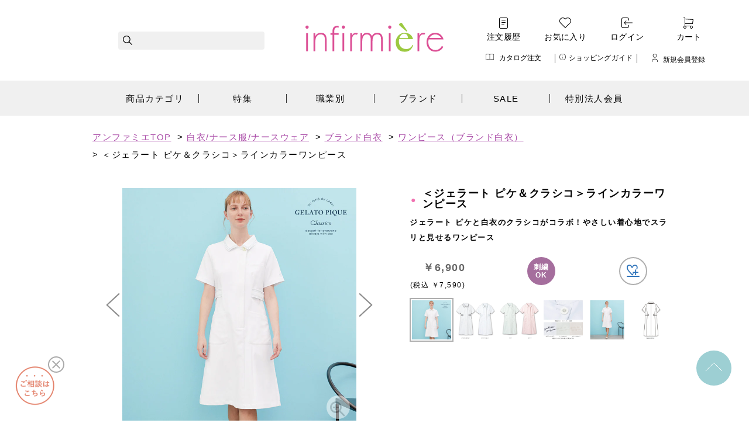

--- FILE ---
content_type: text/html; charset=utf-8
request_url: https://www.infirmiere.co.jp/shop/g/gGN01298872/
body_size: 21505
content:
<!DOCTYPE html>
<html data-browse-mode="P" lang="ja" xml="ja" xmlns:og="http://ogp.me/ns#" xmlns:fb="http://ogp.me/ns/fb#">
<head>
<meta charset="UTF-8">
<meta name="referrer" content="no-referrer-when-downgrade">
<title>＜ジェラート ピケ＆クラシコ＞ラインカラーワンピース: 白衣・ナース服・ナースウェア - 看護師（ナース）の通販ならアンファミエ</title>
<link rel="canonical" href="https://www.infirmiere.co.jp/shop/g/gGN01298872/">


<meta name="description" content="＜ジェラート ピケ＆クラシコ＞ラインカラーワンピースの看護師・ナース通販ページ。白衣や看護師・ナースグッズの通販なら商品数最大級のアンファミエ（infirmiere）。まとめ買い最大10％オフ、5500円以上で送料もお得になり、さらに交換送料無料。">
<meta name="keywords" content="GN01298872,＜ジェラート ピケ＆クラシコ＞ラインカラーワンピースアンファミエ,ナース,看護師,通販">

<meta http-equiv="X-UA-Compatible" content="IE=edge">
<meta name="viewport" content="width=device-width, initial-scale=1">

<link rel="stylesheet" type="text/css" href="https://ajax.googleapis.com/ajax/libs/jqueryui/1.12.1/themes/ui-lightness/jquery-ui.min.css">
<link rel="stylesheet" type="text/css" href="https://maxcdn.bootstrapcdn.com/font-awesome/4.7.0/css/font-awesome.min.css">
<link rel="stylesheet" type="text/css" href="/lib/slick/slick.css">
<link rel="stylesheet" type="text/css" href="/lib/slick/slick-theme.css">
<link rel="stylesheet" type="text/css" href="/css/sys/reset.css">
<link rel="stylesheet" type="text/css" href="/css/sys/base.css">
<link rel="stylesheet" type="text/css" href="/css/sys/base_form.css">
<link rel="stylesheet" type="text/css" href="/css/sys/base_misc.css">
<link rel="stylesheet" type="text/css" href="/css/sys/layout.css">
<link rel="stylesheet" type="text/css" href="/css/sys/block_common.css">
<link rel="stylesheet" type="text/css" href="/css/sys/block_customer.css">
<link rel="stylesheet" type="text/css" href="/css/sys/block_goods.css">
<link rel="stylesheet" type="text/css" href="/css/sys/block_order.css">
<link rel="stylesheet" type="text/css" href="/css/sys/block_misc.css">
<link rel="stylesheet" type="text/css" href="/css/usr/base.css">
<link rel="stylesheet" type="text/css" href="/css/usr/layout.css">
<link rel="stylesheet" type="text/css" href="/css/usr/block.css">
<link rel="stylesheet" type="text/css" href="/css/usr/user.css">
<link rel="stylesheet" type="text/css" href="/fonts/style.css">

<!-- CSS -->
<link rel="stylesheet" href="/css/usr/common/fb/common.css" media="all">
<!-- End of CSS -->

<!-- Google Fonts -->
<link rel="preconnect" href="https://fonts.googleapis.com">
<link rel="preconnect" href="https://fonts.gstatic.com" crossorigin>
<link href="https://fonts.googleapis.com/css2?family=Marcellus&display=swap" rel="stylesheet">
<!-- End of Google Fonts -->

<script src="https://ajax.googleapis.com/ajax/libs/jquery/1.11.1/jquery.min.js"></script>
<script src="https://ajax.googleapis.com/ajax/libs/jqueryui/1.12.1/jquery-ui.min.js"></script>
<script src="/lib/jquery.cookie.js"></script>
<script src="/lib/jquery.balloon.js"></script>
<script src="/lib/goods/jquery.tile.min.js"></script>
<script src="/lib/modernizr-custom.js"></script>
<script src="/lib/jquery.elevateZoom-3.0.8.min.js"></script>
<script src="/lib/slick/slick.min.js"></script>
<script src="/js/sys/common.js"></script>
<script src="/js/sys/search_suggest.js"></script>
<script src="/js/sys/sys.js"></script>
<script src="/js/sys/ui.js"></script>
<script src="/js/usr/user.js"></script>
<script type="application/ld+json">
{
	"@context": "http://schema.org",
	"@type": "WebSite",
	"name": "アンファミエ",
	"url": "https://www.infirmiere.co.jp/shop/",
	"potentialAction": {
		"@type": "SearchAction",
		"target": "https://www.infirmiere.co.jp/shop/goods/search.aspx?keyword={search_value}&search=search",
		"query-input": "required name=search_value"
	}
}
</script>
<link rel="icon" href="/favicon.ico">
<!-- etm meta -->
<meta property="etm:device" content="desktop" />
<meta property="etm:page_type" content="goods" />
<meta property="etm:cart_item" content="[]" />
<meta property="etm:attr" content="" />
<meta property="etm:goods_detail" content="{&quot;goods&quot;:&quot;GN01298872&quot;,&quot;category&quot;:&quot;1&quot;,&quot;name&quot;:&quot;＜ジェラート ピケ＆クラシコ＞ラインカラーワンピース&quot;,&quot;variation_name1&quot;:&quot;&quot;,&quot;variation_name2&quot;:&quot;&quot;,&quot;item_code&quot;:&quot;&quot;,&quot;backorder_fg&quot;:&quot;0&quot;,&quot;s_dt&quot;:&quot;&quot;,&quot;f_dt&quot;:&quot;&quot;,&quot;release_dt&quot;:&quot;&quot;,&quot;regular&quot;:&quot;&quot;,&quot;set_fg&quot;:&quot;0&quot;,&quot;stock_status&quot;:&quot;1&quot;,&quot;price&quot;:&quot;7590&quot;,&quot;sale_fg&quot;:&quot;false&quot;,&quot;brand&quot;:&quot;&quot;}" />
<meta property="etm:goods_keyword" content="[{&quot;goods&quot;:&quot;GN01298872&quot;,&quot;stock&quot;:&quot;＜ジェラート&quot;},{&quot;goods&quot;:&quot;GN01298872&quot;,&quot;stock&quot;:&quot;218950&quot;},{&quot;goods&quot;:&quot;GN01298872&quot;,&quot;stock&quot;:&quot;218951&quot;},{&quot;goods&quot;:&quot;GN01298872&quot;,&quot;stock&quot;:&quot;218952&quot;},{&quot;goods&quot;:&quot;GN01298872&quot;,&quot;stock&quot;:&quot;218953&quot;},{&quot;goods&quot;:&quot;GN01298872&quot;,&quot;stock&quot;:&quot;218954&quot;},{&quot;goods&quot;:&quot;GN01298872&quot;,&quot;stock&quot;:&quot;298872&quot;},{&quot;goods&quot;:&quot;GN01298872&quot;,&quot;stock&quot;:&quot;298873&quot;},{&quot;goods&quot;:&quot;GN01298872&quot;,&quot;stock&quot;:&quot;298874&quot;},{&quot;goods&quot;:&quot;GN01298872&quot;,&quot;stock&quot;:&quot;298876&quot;},{&quot;goods&quot;:&quot;GN01298872&quot;,&quot;stock&quot;:&quot;298877&quot;},{&quot;goods&quot;:&quot;GN01298872&quot;,&quot;stock&quot;:&quot;298878&quot;},{&quot;goods&quot;:&quot;GN01298872&quot;,&quot;stock&quot;:&quot;298879&quot;},{&quot;goods&quot;:&quot;GN01298872&quot;,&quot;stock&quot;:&quot;298880&quot;},{&quot;goods&quot;:&quot;GN01298872&quot;,&quot;stock&quot;:&quot;298882&quot;},{&quot;goods&quot;:&quot;GN01298872&quot;,&quot;stock&quot;:&quot;298883&quot;},{&quot;goods&quot;:&quot;GN01298872&quot;,&quot;stock&quot;:&quot;298884&quot;},{&quot;goods&quot;:&quot;GN01298872&quot;,&quot;stock&quot;:&quot;298885&quot;},{&quot;goods&quot;:&quot;GN01298872&quot;,&quot;stock&quot;:&quot;298886&quot;},{&quot;goods&quot;:&quot;GN01298872&quot;,&quot;stock&quot;:&quot;298888&quot;},{&quot;goods&quot;:&quot;GN01298872&quot;,&quot;stock&quot;:&quot;298889&quot;},{&quot;goods&quot;:&quot;GN01298872&quot;,&quot;stock&quot;:&quot;EL&quot;},{&quot;goods&quot;:&quot;GN01298872&quot;,&quot;stock&quot;:&quot;L&quot;},{&quot;goods&quot;:&quot;GN01298872&quot;,&quot;stock&quot;:&quot;LL&quot;},{&quot;goods&quot;:&quot;GN01298872&quot;,&quot;stock&quot;:&quot;M&quot;},{&quot;goods&quot;:&quot;GN01298872&quot;,&quot;stock&quot;:&quot;S&quot;},{&quot;goods&quot;:&quot;GN01298872&quot;,&quot;stock&quot;:&quot;ジェラート&quot;},{&quot;goods&quot;:&quot;GN01298872&quot;,&quot;stock&quot;:&quot;ピケ\u0026クラシコ&quot;},{&quot;goods&quot;:&quot;GN01298872&quot;,&quot;stock&quot;:&quot;ピケ＆クラシコ＞ラインカラーワンピース&quot;},{&quot;goods&quot;:&quot;GN01298872&quot;,&quot;stock&quot;:&quot;ピケと白衣のクラシコがコラボ！やさしい着心地でスラリと見せるワンピース&quot;},{&quot;goods&quot;:&quot;GN01298872&quot;,&quot;stock&quot;:&quot;ビューティウェア（白衣）&quot;},{&quot;goods&quot;:&quot;GN01298872&quot;,&quot;stock&quot;:&quot;ピンク&quot;},{&quot;goods&quot;:&quot;GN01298872&quot;,&quot;stock&quot;:&quot;ホワイト&#215;ネイビー&quot;},{&quot;goods&quot;:&quot;GN01298872&quot;,&quot;stock&quot;:&quot;ホワイト&#215;ミント&quot;},{&quot;goods&quot;:&quot;GN01298872&quot;,&quot;stock&quot;:&quot;ミント&quot;},{&quot;goods&quot;:&quot;GN01298872&quot;,&quot;stock&quot;:&quot;ワンピース（ブランド白衣）&quot;},{&quot;goods&quot;:&quot;GN01298872&quot;,&quot;stock&quot;:&quot;ワンピース（白衣）&quot;},{&quot;goods&quot;:&quot;GN01298872&quot;,&quot;stock&quot;:&quot;静電気防止（ナースウェア）&quot;},{&quot;goods&quot;:&quot;GN01298872&quot;,&quot;stock&quot;:&quot;白衣・ナース服・ナースウェア&quot;}]" />
<meta property="etm:goods_event" content="[{&quot;event&quot;:&quot;SRank01&quot;,&quot;name&quot;:&quot;人気アイテムランキング&quot;,&quot;goods&quot;:&quot;GN01298872&quot;},{&quot;event&quot;:&quot;SRank02&quot;,&quot;name&quot;:&quot;人気アイテムランキング&quot;,&quot;goods&quot;:&quot;GN01298872&quot;},{&quot;event&quot;:&quot;SRank03&quot;,&quot;name&quot;:&quot;人気アイテムランキング&quot;,&quot;goods&quot;:&quot;GN01298872&quot;}]" />
<meta property="etm:goods_genre" content="[{&quot;genre&quot;:&quot;20101&quot;,&quot;name&quot;:&quot;ワンピース（ブランド白衣）&quot;,&quot;goods&quot;:&quot;GN01298872&quot;},{&quot;genre&quot;:&quot;202&quot;,&quot;name&quot;:&quot;ワンピース（白衣）&quot;,&quot;goods&quot;:&quot;GN01298872&quot;},{&quot;genre&quot;:&quot;208&quot;,&quot;name&quot;:&quot;ビューティウェア（白衣）&quot;,&quot;goods&quot;:&quot;GN01298872&quot;},{&quot;genre&quot;:&quot;7032&quot;,&quot;name&quot;:&quot;ジェラート ピケ\u0026クラシコ&quot;,&quot;goods&quot;:&quot;GN01298872&quot;},{&quot;genre&quot;:&quot;802901&quot;,&quot;name&quot;:&quot;静電気防止（ナースウェア）&quot;,&quot;goods&quot;:&quot;GN01298872&quot;},{&quot;genre&quot;:&quot;CA7083&quot;,&quot;name&quot;:&quot;アンファミエ18春WEB完結&quot;,&quot;goods&quot;:&quot;GN01298872&quot;},{&quot;genre&quot;:&quot;CA7084&quot;,&quot;name&quot;:&quot;アンファミエ18夏WEB完結&quot;,&quot;goods&quot;:&quot;GN01298872&quot;},{&quot;genre&quot;:&quot;CA7085&quot;,&quot;name&quot;:&quot;アンファミエ18秋WEB完結&quot;,&quot;goods&quot;:&quot;GN01298872&quot;},{&quot;genre&quot;:&quot;CA7086&quot;,&quot;name&quot;:&quot;アンファミエ18冬WEB完結&quot;,&quot;goods&quot;:&quot;GN01298872&quot;},{&quot;genre&quot;:&quot;NOVELT&quot;,&quot;name&quot;:&quot;購入者ノベルティ&quot;,&quot;goods&quot;:&quot;GN01298872&quot;}]" />


<script src="/js/sys/goods_ajax_cart.js"></script>
<script src="/js/sys/goods_ajax_bookmark.js"></script>
<script src="/js/sys/goods_ajax_quickview.js"></script>

<meta property="og:title" content="＜ジェラート ピケ＆クラシコ＞ラインカラーワンピース: 白衣・ナース服・ナースウェア - 看護師（ナース）の通販ならアンファミエ">
<meta property="og:description" content="＜ジェラート ピケ＆クラシコ＞ラインカラーワンピースの看護師・ナース通販ページ。白衣や看護師・ナースグッズの通販なら商品数最大級のアンファミエ（infirmiere）。まとめ買い最大10％オフ、5500円以上で送料もお得になり、さらに交換送料無料。">
<meta property="og:url" content="https://www.infirmiere.co.jp/shop/g/gGN01298872/">
<meta property="og:image" content="https://www.infirmiere.co.jp/img/usr/goods/gN01298872-m.jpg">
<meta property="og:site_name" content="看護師通販アンファミエ">
<meta property="og:type" content="product">


<meta property="og:locale" content="ja_JP">




<script type="text/javascript">
	document.write(unescape("%3Cscript src='" + document.location.protocol + "//d.rcmd.jp/infirmiere/item/recommend.js' type='text/javascript' charset='UTF-8'%3E%3C/script%3E"));
</script>


<script>(window.BOOMR_mq=window.BOOMR_mq||[]).push(["addVar",{"rua.upush":"false","rua.cpush":"false","rua.upre":"false","rua.cpre":"false","rua.uprl":"false","rua.cprl":"false","rua.cprf":"false","rua.trans":"","rua.cook":"false","rua.ims":"false","rua.ufprl":"false","rua.cfprl":"false","rua.isuxp":"false","rua.texp":"norulematch","rua.ceh":"false","rua.ueh":"false","rua.ieh.st":"0"}]);</script>
                              <script>!function(e){var n="https://s.go-mpulse.net/boomerang/";if("False"=="True")e.BOOMR_config=e.BOOMR_config||{},e.BOOMR_config.PageParams=e.BOOMR_config.PageParams||{},e.BOOMR_config.PageParams.pci=!0,n="https://s2.go-mpulse.net/boomerang/";if(window.BOOMR_API_key="3AGQW-TE6VV-6K9NU-MENHD-PR5H8",function(){function e(){if(!o){var e=document.createElement("script");e.id="boomr-scr-as",e.src=window.BOOMR.url,e.async=!0,i.parentNode.appendChild(e),o=!0}}function t(e){o=!0;var n,t,a,r,d=document,O=window;if(window.BOOMR.snippetMethod=e?"if":"i",t=function(e,n){var t=d.createElement("script");t.id=n||"boomr-if-as",t.src=window.BOOMR.url,BOOMR_lstart=(new Date).getTime(),e=e||d.body,e.appendChild(t)},!window.addEventListener&&window.attachEvent&&navigator.userAgent.match(/MSIE [67]\./))return window.BOOMR.snippetMethod="s",void t(i.parentNode,"boomr-async");a=document.createElement("IFRAME"),a.src="about:blank",a.title="",a.role="presentation",a.loading="eager",r=(a.frameElement||a).style,r.width=0,r.height=0,r.border=0,r.display="none",i.parentNode.appendChild(a);try{O=a.contentWindow,d=O.document.open()}catch(_){n=document.domain,a.src="javascript:var d=document.open();d.domain='"+n+"';void(0);",O=a.contentWindow,d=O.document.open()}if(n)d._boomrl=function(){this.domain=n,t()},d.write("<bo"+"dy onload='document._boomrl();'>");else if(O._boomrl=function(){t()},O.addEventListener)O.addEventListener("load",O._boomrl,!1);else if(O.attachEvent)O.attachEvent("onload",O._boomrl);d.close()}function a(e){window.BOOMR_onload=e&&e.timeStamp||(new Date).getTime()}if(!window.BOOMR||!window.BOOMR.version&&!window.BOOMR.snippetExecuted){window.BOOMR=window.BOOMR||{},window.BOOMR.snippetStart=(new Date).getTime(),window.BOOMR.snippetExecuted=!0,window.BOOMR.snippetVersion=12,window.BOOMR.url=n+"3AGQW-TE6VV-6K9NU-MENHD-PR5H8";var i=document.currentScript||document.getElementsByTagName("script")[0],o=!1,r=document.createElement("link");if(r.relList&&"function"==typeof r.relList.supports&&r.relList.supports("preload")&&"as"in r)window.BOOMR.snippetMethod="p",r.href=window.BOOMR.url,r.rel="preload",r.as="script",r.addEventListener("load",e),r.addEventListener("error",function(){t(!0)}),setTimeout(function(){if(!o)t(!0)},3e3),BOOMR_lstart=(new Date).getTime(),i.parentNode.appendChild(r);else t(!1);if(window.addEventListener)window.addEventListener("load",a,!1);else if(window.attachEvent)window.attachEvent("onload",a)}}(),"".length>0)if(e&&"performance"in e&&e.performance&&"function"==typeof e.performance.setResourceTimingBufferSize)e.performance.setResourceTimingBufferSize();!function(){if(BOOMR=e.BOOMR||{},BOOMR.plugins=BOOMR.plugins||{},!BOOMR.plugins.AK){var n=""=="true"?1:0,t="",a="aolhckaxij7zo2lmlupa-f-d6e1ee3e5-clientnsv4-s.akamaihd.net",i="false"=="true"?2:1,o={"ak.v":"39","ak.cp":"1440099","ak.ai":parseInt("887857",10),"ak.ol":"0","ak.cr":8,"ak.ipv":4,"ak.proto":"h2","ak.rid":"64285cd","ak.r":42223,"ak.a2":n,"ak.m":"a","ak.n":"essl","ak.bpcip":"3.150.113.0","ak.cport":48510,"ak.gh":"23.66.124.159","ak.quicv":"","ak.tlsv":"tls1.3","ak.0rtt":"","ak.0rtt.ed":"","ak.csrc":"-","ak.acc":"","ak.t":"1768709406","ak.ak":"hOBiQwZUYzCg5VSAfCLimQ==0sICOPEzwqV6woASfcUB5xLBS02BaCh4G7zoamFYu86BZwNX5MCmy4z7cszGiZZ7g7DCw71fQeF6MGKkehZzq5QgMO3UeAVNbs8XeL0TOsUMgQRGaJi/fyUGKfXuNVT93fkx85U91xfKNb+fBc1t+vM3Vi3WqyB3053i6Xbz3lATR73jF3G2B7Gbv/eeKj7/JmITDUeMfiprlSc+g1QEsCzr0Cxb0xT1SShKIyo+VTB86LbEGNNbyo3NShqiC43vkJs2CQng7T2+0YAamoZiloW5RkM66JumYjC3v/ATxx6k8WMU9ANhW+9NkrRd52mP2brcxNvCqDv5QKuZ1eKrlJLQed9Z7ybbATYJU6IBS7edr3NwS2lKaPBtoiy5PbcGpgkrb9Zjuq8mxyDJCKY4vunw2s+Q2sju/P6T7Nb5zXQ=","ak.pv":"29","ak.dpoabenc":"","ak.tf":i};if(""!==t)o["ak.ruds"]=t;var r={i:!1,av:function(n){var t="http.initiator";if(n&&(!n[t]||"spa_hard"===n[t]))o["ak.feo"]=void 0!==e.aFeoApplied?1:0,BOOMR.addVar(o)},rv:function(){var e=["ak.bpcip","ak.cport","ak.cr","ak.csrc","ak.gh","ak.ipv","ak.m","ak.n","ak.ol","ak.proto","ak.quicv","ak.tlsv","ak.0rtt","ak.0rtt.ed","ak.r","ak.acc","ak.t","ak.tf"];BOOMR.removeVar(e)}};BOOMR.plugins.AK={akVars:o,akDNSPreFetchDomain:a,init:function(){if(!r.i){var e=BOOMR.subscribe;e("before_beacon",r.av,null,null),e("onbeacon",r.rv,null,null),r.i=!0}return this},is_complete:function(){return!0}}}}()}(window);</script></head>
<body class="page-goods" >


<div id="fb-root"></div>
<script>(function(d, s, id) {
  var js, fjs = d.getElementsByTagName(s)[0];
  if (d.getElementById(id)) return;
  js = d.createElement(s); js.id = id;
  js.src = "//connect.facebook.net/ja_JP/sdk.js#xfbml=1&version=v2.3";
  fjs.parentNode.insertBefore(js, fjs);
}(document, 'script', 'facebook-jssdk'));
</script>

<div class="wrapper">
	
	<h1 class="optimaized-h1 container" style="display:none">＜ジェラート ピケ＆クラシコ＞ラインカラーワンピース </h1>
	
			<header id="header">
	<!-- blackfriday
	<div style="width:100%; height:35px;">
		<div style="height:35px; background-image:url(/img/usr/top/blackfriday_pc.jpg); background-repeat:repeat-x; background-size:auto 100%;"><a href="https://www.infirmiere.co.jp/shop/r/r8047/" style="display:block; width:100%; height:35px;"></a></div>
	</div> -->
	<!-- coupon
	<div style="width:100%; height:35px;">
		<div style="height:35px; background-image:url(/img/usr/top/coupon.jpg); background-repeat:repeat-x; background-size:auto 100%;"><a href="/shop/secure/coupon-thanks2026.aspx" style="display:block; width:100%; height:35px;"></a></div>
	</div> -->
	<!-- 送料無料
	<div id="free_shipping">
		<div>
			<a href="/shop/secure/campaign_freeshipping.aspx" style="display:block; width:100%; height:35px;"></a>
		</div>
	</div> -->
	<!--<div class="top-campaign"><p><a href="/shop/secure/merit.aspx">アンファミエのお得な特典</a></p></div>-->
	<div class="header-inner">
		<div class="top-search">
			<form name="frmSearch" role="search" method="get" id="searchform" class="searchform" action="/shop/goods/search.aspx">
				<div>
					<label class="screen-reader-text" for="s">検索:</label>
					<input class="js-suggest-search" type="text" value="" name="keyword" id="keyword" data-suggest-submit="on" autocomplete="off">
					<input type="hidden" name="search" value="x">
					<input type="submit" id="searchsubmit" value="">
				</div>
			</form>
		</div><!-- /top-search-->
		<div id="logo"><a href="https://www.infirmiere.co.jp/shop/default.aspx"><img src="/img/usr/top/fb/logo.svg" alt="ロゴ"></a></div>
		<div class="top-menu-wrap">
			<ul class="top-menu">
				<li><a href="https://www.infirmiere.co.jp/shop/customer/history.aspx">注文履歴</a></li>
				<li><a href="https://www.infirmiere.co.jp/shop/customer/bookmark.aspx">お気に入り</a></li>
				<li><a href="https://www.infirmiere.co.jp/shop/customer/menu.aspx">ログイン</a></li>
				<li><a href="https://www.infirmiere.co.jp/shop/cart/cart.aspx" class="badge-position"><span class="block-top-menu-headernav--cart-count js-cart-count" style="display: none;"></span>カート</a></li>
			</ul>
			<ul class="top-sub-menu">
				<li><a href="https://www.infirmiere.co.jp/shop/quickorder/quickorder.aspx">カタログ注文</a></li>
				<li><a href="https://www.infirmiere.co.jp/shop/secure/guide.aspx">ショッピングガイド</a></li>
				<li><a href="https://www.infirmiere.co.jp/shop/customer/entry.aspx">新規会員登録</a></li>
			</ul>
		</div><!-- /top-menu-wrap-->
	</div><!-- / header-inner-->
	<nav class="gnav-pc">
		<ul class="dropdwn">
			<li>
				<a href="https://www.infirmiere.co.jp/shop/r/r/">商品カテゴリ</a>
				<ul class="dropdwn_menu">
					<li><a href="https://www.infirmiere.co.jp/shop/r/r01/">新作NEWアイテム</a></li>
					<li><a href="https://www.infirmiere.co.jp/shop/r/r02/">白衣｜ナース服｜ナースウェア</a></li>
					<li><a href="https://www.infirmiere.co.jp/shop/r/r03/">スクラブ白衣</a></li>
					<li><a href="https://www.infirmiere.co.jp/shop/r/r22/">ナースパンツ</a></li>
					<li><a href="https://www.infirmiere.co.jp/shop/r/r10/">インナー</a></li>
					<li><a href="https://www.infirmiere.co.jp/shop/r/r05/">ドクターコート</a></li>
					<li><a href="https://www.infirmiere.co.jp/shop/r/r06/">カーディガン</a></li>
					<li><a href="https://www.infirmiere.co.jp/shop/r/r04/">エプロン｜予防衣</a></li>
					<li><a href="https://www.infirmiere.co.jp/shop/r/r07/">ナースシューズ</a></li>
					<li><a href="https://www.infirmiere.co.jp/shop/r/r08/">ナースサンダル</a></li>
					<li><a href="https://www.infirmiere.co.jp/shop/r/r09/">靴下(ソックス)｜パンスト</a></li>
					<li><a href="https://www.infirmiere.co.jp/shop/r/r11/">ナースグッズ｜医療雑貨</a></li>
					<li><a href="https://www.infirmiere.co.jp/shop/r/r12/">聴診器｜ステート</a></li>
					<li><a href="https://www.infirmiere.co.jp/shop/r/r13/">印鑑</a></li>
					<li><a href="https://www.infirmiere.co.jp/shop/r/r14/">衛生用品</a></li>
					<li><a href="https://www.infirmiere.co.jp/shop/r/r16/">介護ケア(ユニフォーム・グッズ)</a></li>
					<li><a href="https://www.infirmiere.co.jp/shop/r/r21/">メンズアイテム</a></li>
					<li><a href="https://www.infirmiere.co.jp/shop/r/r/">カテゴリ一覧へ</a></li>
				</ul>
			</li>
			<li>
				<a href="https://www.infirmiere.co.jp/shop/secure/feature_list.aspx">特集</a>
				<ul class="dropdwn_menu">
					<li><a href="https://www.infirmiere.co.jp/shop/r/r8041/">衛生用品・体調管理グッズ</a></li>
					<li><a href="https://www.infirmiere.co.jp/shop/r/r8039/">ナースグッズセット</a></li>
					<li><a href="https://www.infirmiere.co.jp/shop/r/r8046/">ムレ軽減シューズ</a></li>
					<li><a href="https://www.infirmiere.co.jp/shop/secure/sportsfit.aspx">人気NO1シューズスポーツフィット</a></li>
					<li><a href="https://www.infirmiere.co.jp/shop/r/r8037/">夜勤グッズ</a></li>
					<li><a href="https://www.infirmiere.co.jp/shop/secure/feature_list.aspx">特集一覧へ</a></li>
				</ul>
			</li>
			<li>
				<a href="https://www.infirmiere.co.jp/shop/r/r72/">職業別</a>
				<ul class="dropdwn_menu">
					<li><a href="https://www.infirmiere.co.jp/shop/r/r7208/">訪問看護</a></li>
					<li><a href="https://www.infirmiere.co.jp/shop/r/r16/">訪問介護・介護士</a></li>
					<li><a href="https://www.infirmiere.co.jp/shop/r/r7203/">薬剤師</a></li>
					<li><a href="https://www.infirmiere.co.jp/shop/r/r7204/">歯科医</a></li>
					<li><a href="https://www.infirmiere.co.jp/shop/r/r7205/">動物病院・獣医</a></li>
					<li><a href="https://www.infirmiere.co.jp/shop/r/r7206/">エステ・ネイルサロン</a></li>
					<li><a href="https://www.infirmiere.co.jp/shop/r/r7207/">医療事務・病院受付</a></li>
					<li><a href="https://www.infirmiere.co.jp/shop/r/r60/">保育士</a></li>
					<li><a href="https://www.infirmiere.co.jp/shop/r/r7230/">清掃スタッフ</a></li>
				</ul>
			</li>
			<li><a href="https://www.infirmiere.co.jp/shop/secure/brand_character.aspx">ブランド</a></li>
			<li><a href="https://www.infirmiere.co.jp/shop/r/r98/">SALE</a></li>
			<li><a href="https://www.infirmiere.co.jp/shop/secure/fea_houjin.aspx">特別法人会員</a></li>
		</ul>
	</nav>
</header>

			
				
			
	
	
<script type="text/javascript">
	jQuery(document).ready(function() {
		setCouponSliderGoods(false);
	});
	jQuery(window).on('load', function() {
		jQuery('.js-coupon-slider-top').removeClass('hidden');
		jQuery('.js-coupon-slider-bottom').removeClass('hidden');
	});

</script>
<div style = "width:1024px;margin:0 auto; padding-bottom:10px;">
<ul id="coupon-slider" class="js-coupon-slider-top block-top-body--items hidden">
</ul>

</div>
<div class="pane-topic-path">
	<div class="container">
		<div class="block-topic-path">
	<ul class="block-topic-path--list" id="bread-crumb-list" itemscope itemtype="https://schema.org/BreadcrumbList">
		<li class="block-topic-path--genre-item block-topic-path--item__home" itemscope itemtype="https://schema.org/ListItem" itemprop="itemListElement">
	<a href="https://www.infirmiere.co.jp/shop/" itemprop="item">
		<span itemprop="name">アンファミエTOP</span>
	</a>
	<meta itemprop="position" content="1" />
</li>

<li class="block-topic-path--genre-item" itemscope itemtype="https://schema.org/ListItem" itemprop="itemListElement">
	&gt;
	<a href="https://www.infirmiere.co.jp/shop/r/r02/" itemprop="item">
		<span itemprop="name">白衣/ナース服/ナースウェア</span>
	</a>
	<meta itemprop="position" content="2" />
</li>



<li class="block-topic-path--genre-item" itemscope itemtype="https://schema.org/ListItem" itemprop="itemListElement">
	&gt;
	<a href="https://www.infirmiere.co.jp/shop/r/r0201/" itemprop="item">
		<span itemprop="name">ブランド白衣</span>
	</a>
	<meta itemprop="position" content="3" />
</li>



<li class="block-topic-path--genre-item" itemscope itemtype="https://schema.org/ListItem" itemprop="itemListElement">
	&gt;
	<a href="https://www.infirmiere.co.jp/shop/r/r020101/" itemprop="item">
		<span itemprop="name">ワンピース（ブランド白衣）</span>
	</a>
	<meta itemprop="position" content="4" />
</li>



<li class="block-topic-path--genre-item block-topic-path--item__current" itemscope itemtype="https://schema.org/ListItem" itemprop="itemListElement">
	&gt;
	
		<span itemprop="name">＜ジェラート ピケ＆クラシコ＞ラインカラーワンピース</span>
	
	<meta itemprop="position" content="5" />
</li>



	</ul>

</div>
	</div>
</div>
<div class="pane-contents">
<span id="user_segmentcoupon" class="hidden" data-customer-name="＜ジェラート ピケ＆クラシコ＞ラインカラーワンピース">
<span class="couponId">562</span><span class="couponId">818</span><span class="couponId">832</span>
</span>
<div class="container">

<div class="pane-left-menu">
<style type="text/css">
<!--
.block-genre-tree-item_list {
    margin-left:15px;
}

.block-genre-tree-item_select_depth1 {
    font-weight:bold;
}
.block-genre-tree-item_select_depth1 > a {
    margin-left:-1.6em;
    color:#e5328b;
}
.block-genre-tree-item_select_depth1 > a > span {
    margin-left:0.2em;
}
.block-genre-tree-item_noselect_depth1 {
    font-weight:normal;
}
.block-genre-tree-item_noselect_depth1 > a {
    margin-left:-1.5em;
}
.block-genre-tree-item_noselect_depth1 > a > span:before {
    content: "・";
    color:#a6d77a;
    margin-right:0.3em;
}

.block-genre-tree-item_select_depth2,
.block-genre-tree-item_select_depth3,
.block-genre-tree-item_select_depth4
{
    font-weight:bold;
}
.block-genre-tree-item_select_depth2 > a,
.block-genre-tree-item_select_depth3 > a,
.block-genre-tree-item_select_depth4 > a
{
    margin-left:-1.5em;
    color:#e5328b;
}
.block-genre-tree-item_select_depth2 > a > span,
.block-genre-tree-item_select_depth3 > a > span,
.block-genre-tree-item_select_depth4 > a > span
{
    margin-left:0.2em;
}
.block-genre-tree-item_noselect_depth2,
.block-genre-tree-item_noselect_depth3,
.block-genre-tree-item_noselect_depth4
{
    font-weight:normal;
}

.block-genre-tree-text {
    color:#333;
}
-->
</style>
<div id="block_of_categorytree" class="block-category-tree">
<h2 class="block-category-tree--header"><a href="/shop/r/">カテゴリ</a></h2>
<ul class="block-genre-tree_item block-genre-tree_level1">
<li class="block-genre-tree-item_list" style="margin-left:15px;font-weight:normal;">

		
			<a href="/shop/r/r01/" style="margin-left:-1.5em;">
				<span style="margin-left:-0.0em;color:#a6d77a;">・</span>
				<span style="color:#333;">新作NEWアイテム</span>
			</a>
		
	
	
</li>
<li class="block-genre-tree-item_list" style="margin-left:15px;font-weight:normal;">

		
			<a href="/shop/r/r02/" style="margin-left:-1.5em;">
				<span style="margin-left:-0.0em;color:#a6d77a;">・</span>
				<span style="color:#333;">白衣/ナース服/ナースウェア</span>
			</a>
		
	
	
</li>
<li class="block-genre-tree-item_list" style="margin-left:15px;font-weight:normal;">

		
			<a href="/shop/r/r03/" style="margin-left:-1.5em;">
				<span style="margin-left:-0.0em;color:#a6d77a;">・</span>
				<span style="color:#333;">医療用スクラブ(白衣)</span>
			</a>
		
	
	
</li>
<li class="block-genre-tree-item_list" style="margin-left:15px;font-weight:normal;">

		
			<a href="/shop/r/r04/" style="margin-left:-1.5em;">
				<span style="margin-left:-0.0em;color:#a6d77a;">・</span>
				<span style="color:#333;">エプロン/予防衣</span>
			</a>
		
	
	
</li>
<li class="block-genre-tree-item_list" style="margin-left:15px;font-weight:normal;">

		
			<a href="/shop/r/r22/" style="margin-left:-1.5em;">
				<span style="margin-left:-0.0em;color:#a6d77a;">・</span>
				<span style="color:#333;">ナースパンツ(白衣)</span>
			</a>
		
	
	
</li>
<li class="block-genre-tree-item_list" style="margin-left:15px;font-weight:normal;">

		
			<a href="/shop/r/r06/" style="margin-left:-1.5em;">
				<span style="margin-left:-0.0em;color:#a6d77a;">・</span>
				<span style="color:#333;">カーディガン</span>
			</a>
		
	
	
</li>
<li class="block-genre-tree-item_list" style="margin-left:15px;font-weight:normal;">

		
			<a href="/shop/r/r07/" style="margin-left:-1.5em;">
				<span style="margin-left:-0.0em;color:#a6d77a;">・</span>
				<span style="color:#333;">ナースシューズ</span>
			</a>
		
	
	
</li>
<li class="block-genre-tree-item_list" style="margin-left:15px;font-weight:normal;">

		
			<a href="/shop/r/r08/" style="margin-left:-1.5em;">
				<span style="margin-left:-0.0em;color:#a6d77a;">・</span>
				<span style="color:#333;">ナースサンダル</span>
			</a>
		
	
	
</li>
<li class="block-genre-tree-item_list" style="margin-left:15px;font-weight:normal;">

		
			<a href="/shop/r/r09/" style="margin-left:-1.5em;">
				<span style="margin-left:-0.0em;color:#a6d77a;">・</span>
				<span style="color:#333;">靴下(ソックス)/パンスト</span>
			</a>
		
	
	
</li>
<li class="block-genre-tree-item_list" style="margin-left:15px;font-weight:normal;">

		
			<a href="/shop/r/r10/" style="margin-left:-1.5em;">
				<span style="margin-left:-0.0em;color:#a6d77a;">・</span>
				<span style="color:#333;">ナースインナー</span>
			</a>
		
	
	
</li>
<li class="block-genre-tree-item_list" style="margin-left:15px;font-weight:normal;">

		
			<a href="/shop/r/r11/" style="margin-left:-1.5em;">
				<span style="margin-left:-0.0em;color:#a6d77a;">・</span>
				<span style="color:#333;">ナースグッズ/医療雑貨</span>
			</a>
		
	
	
</li>
<li class="block-genre-tree-item_list" style="margin-left:15px;font-weight:normal;">

		
			<a href="/shop/r/r12/" style="margin-left:-1.5em;">
				<span style="margin-left:-0.0em;color:#a6d77a;">・</span>
				<span style="color:#333;">聴診器/ステート</span>
			</a>
		
	
	
</li>
<li class="block-genre-tree-item_list" style="margin-left:15px;font-weight:normal;">

		
			<a href="/shop/r/r13/" style="margin-left:-1.5em;">
				<span style="margin-left:-0.0em;color:#a6d77a;">・</span>
				<span style="color:#333;">印鑑/スタンプ</span>
			</a>
		
	
	
</li>
<li class="block-genre-tree-item_list" style="margin-left:15px;font-weight:normal;">

		
			<a href="/shop/r/r14/" style="margin-left:-1.5em;">
				<span style="margin-left:-0.0em;color:#a6d77a;">・</span>
				<span style="color:#333;">衛生用品</span>
			</a>
		
	
	
</li>
<li class="block-genre-tree-item_list" style="margin-left:15px;font-weight:normal;">

		
			<a href="/shop/r/r15/" style="margin-left:-1.5em;">
				<span style="margin-left:-0.0em;color:#a6d77a;">・</span>
				<span style="color:#333;">書籍</span>
			</a>
		
	
	
</li>
<li class="block-genre-tree-item_list" style="margin-left:15px;font-weight:normal;">

		
			<a href="/shop/r/r16/" style="margin-left:-1.5em;">
				<span style="margin-left:-0.0em;color:#a6d77a;">・</span>
				<span style="color:#333;">介護士/介護ケア</span>
			</a>
		
	
	
</li>
<li class="block-genre-tree-item_list" style="margin-left:15px;font-weight:normal;">

		
			<a href="/shop/r/r17/" style="margin-left:-1.5em;">
				<span style="margin-left:-0.0em;color:#a6d77a;">・</span>
				<span style="color:#333;">医療事務制服</span>
			</a>
		
	
	
</li>
<li class="block-genre-tree-item_list" style="margin-left:15px;font-weight:normal;">

		
			<a href="/shop/r/r19/" style="margin-left:-1.5em;">
				<span style="margin-left:-0.0em;color:#a6d77a;">・</span>
				<span style="color:#333;">美容＆ダイエット</span>
			</a>
		
	
	
</li>
<li class="block-genre-tree-item_list" style="margin-left:15px;font-weight:normal;">

		
			<a href="/shop/r/r20/" style="margin-left:-1.5em;">
				<span style="margin-left:-0.0em;color:#a6d77a;">・</span>
				<span style="color:#333;">ファッション雑貨</span>
			</a>
		
	
	
</li>
<li class="block-genre-tree-item_list" style="margin-left:15px;font-weight:normal;">

		
			<a href="/shop/r/r21/" style="margin-left:-1.5em;">
				<span style="margin-left:-0.0em;color:#a6d77a;">・</span>
				<span style="color:#333;">メンズナース</span>
			</a>
		
	
	
</li>
<li class="block-genre-tree-item_list" style="margin-left:15px;font-weight:normal;">

		
			<a href="/shop/r/r05/" style="margin-left:-1.5em;">
				<span style="margin-left:-0.0em;color:#a6d77a;">・</span>
				<span style="color:#333;">ドクターコート/診察衣</span>
			</a>
		
	
	
</li>
<li class="block-genre-tree-item_list" style="margin-left:15px;font-weight:normal;">

		
			<a href="/shop/r/r40/" style="margin-left:-1.5em;">
				<span style="margin-left:-0.0em;color:#a6d77a;">・</span>
				<span style="color:#333;">WEB限定商品</span>
			</a>
		
	
	
</li>
<li class="block-genre-tree-item_list" style="margin-left:15px;font-weight:normal;">

		
			<a href="/shop/r/r41/" style="margin-left:-1.5em;">
				<span style="margin-left:-0.0em;color:#a6d77a;">・</span>
				<span style="color:#333;">おすすめプレゼント/ラッピング</span>
			</a>
		
	
	
</li>
<li class="block-genre-tree-item_list" style="margin-left:15px;font-weight:normal;">

		
			<a href="/shop/r/r60/" style="margin-left:-1.5em;">
				<span style="margin-left:-0.0em;color:#a6d77a;">・</span>
				<span style="color:#333;">保育士（グランディール ベベ）</span>
			</a>
		
	
	
</li>
<li class="block-genre-tree-item_list" style="margin-left:15px;font-weight:normal;">

		
			<a href="/shop/r/r70/" style="margin-left:-1.5em;">
				<span style="margin-left:-0.0em;color:#a6d77a;">・</span>
				<span style="color:#333;">ブランドから探す</span>
			</a>
		
	
	
</li>
<li class="block-genre-tree-item_list" style="margin-left:15px;font-weight:normal;">

		
			<a href="/shop/r/r71/" style="margin-left:-1.5em;">
				<span style="margin-left:-0.0em;color:#a6d77a;">・</span>
				<span style="color:#333;">キャラクターから探す</span>
			</a>
		
	
	
</li>
<li class="block-genre-tree-item_list" style="margin-left:15px;font-weight:normal;">

		
			<a href="/shop/r/r72/" style="margin-left:-1.5em;">
				<span style="margin-left:-0.0em;color:#a6d77a;">・</span>
				<span style="color:#333;">職業から探す</span>
			</a>
		
	
	
</li>
<li class="block-genre-tree-item_list" style="margin-left:15px;font-weight:normal;">

		
			<a href="/shop/r/r80/" style="margin-left:-1.5em;">
				<span style="margin-left:-0.0em;color:#a6d77a;">・</span>
				<span style="color:#333;">看護師アイテム特集</span>
			</a>
		
	
	
</li>
<li class="block-genre-tree-item_list" style="margin-left:15px;font-weight:normal;">

		
			<a href="/shop/r/r98/" style="margin-left:-1.5em;">
				<span style="margin-left:-0.0em;color:#a6d77a;">・</span>
				<span style="color:#333;">ナースSALE（セール）</span>
			</a>
		
	
	
</li>
<li class="block-genre-tree-item_list" style="margin-left:15px;font-weight:normal;">

		
			<a href="/shop/r/r99/" style="margin-left:-1.5em;">
				<span style="margin-left:-0.0em;color:#a6d77a;">・</span>
				<span style="color:#333;">保育士（グランディール ベベ）SALE</span>
			</a>
		
	
	
</li>

</ul>


</div>



</div>

<main class="pane-main">
<div class="item-contens">
	<div class="pane-goods-header">

		<div class="block-goods-detail--promotion-freespace">
			
		</div>

		<input type="hidden" value="GN01298872" id="hidden_variation_group">
		<input type="hidden" value="0" id="variation_design_type">
		<input type="hidden" value="GN01298872" id="hidden_goods">
		<input type="hidden" value="＜ジェラート ピケ＆クラシコ＞ラインカラーワンピース" id="hidden_goods_name">
		<input type="hidden" value="https://www.infirmiere.co.jp/img/usr/goods/gN01298872-m.jpg" id="hidden_src_s_url">
		<input type="hidden" value="01" id="hidden_goods_category">
		<input type="hidden" value="066fe95178294f68f728a495abc1647fd91ea21f9e0b27ca3ffcbfc470def957" id="js_crsirefo_hidden">
	</div>
	<div class="block-item-wrapper">
		<div class="left">
			<div class="js-item--gallery-container block-item--image-container">
				<ul class="js-item--gallery block-item--items">
					<li><img class="js-item-image gallery-thumb" src="../../../img/usr/goods/gN01298872-m.jpg" data-zoom-image="../../../img/usr/goods/gN01298872-m.jpg" alt="&lt;ジェラート ピケ＆クラシコ&gt;ラインカラーワンピース"></li><li><img class="js-item-image gallery-thumb" src="../../../img/usr/goods/gN01298872-s1.jpg" data-zoom-image="../../../img/usr/goods/gN01298872-s1.jpg" alt="&lt;ジェラート ピケ＆クラシコ&gt;ラインカラーワンピース"></li><li><img class="js-item-image gallery-thumb" src="../../../img/usr/goods/gN01298872-s2.jpg" data-zoom-image="../../../img/usr/goods/gN01298872-s2.jpg" alt="&lt;ジェラート ピケ＆クラシコ&gt;ラインカラーワンピース"></li><li><img class="js-item-image gallery-thumb" src="../../../img/usr/goods/gN01298872-s3.jpg" data-zoom-image="../../../img/usr/goods/gN01298872-s3.jpg" alt="&lt;ジェラート ピケ＆クラシコ&gt;ラインカラーワンピース"></li><li><img class="js-item-image gallery-thumb" src="../../../img/usr/goods/gN01298872-s4.jpg" data-zoom-image="../../../img/usr/goods/gN01298872-s4.jpg" alt="&lt;ジェラート ピケ＆クラシコ&gt;ラインカラーワンピース"></li><li><img class="js-item-image gallery-thumb" src="../../../img/usr/goods/gN01298872-s5.jpg" data-zoom-image="../../../img/usr/goods/gN01298872-s5.jpg" alt="&lt;ジェラート ピケ＆クラシコ&gt;ラインカラーワンピース"></li>
				</ul>
				
				<i class="icon-zoom"></i>
				
				
			</div>
			<div class="block-item-detail-icons"><div class="block-item-detail-icon"><figure><i class="icon-antiwrinkle-01"></i></figure></div><div class="block-item-detail-icon"><figure><i class="icon-stretch-01"></i></figure></div><div class="block-item-detail-icon"><figure><i class="icon-transparent-01"></i></figure></div></div>		
		</div>
		<div class="right">
			
			<h2 class="block-item-detail--header-2nd">＜ジェラート ピケ＆クラシコ＞ラインカラーワンピース</h2>
			<h3 class="block-item-detail--header-3rd">ジェラート ピケと白衣のクラシコがコラボ！やさしい着心地でスラリと見せるワンピース</h3>
			<p>
				
			<p>
			<div class="block-item-detail--container">
				<table class="prices">
				
					<tr>
					  <td class="price">
					 	￥6,900
					 	
					  </td>
					</tr>
					<tr>
					  <td class="taxincludeprice">
                        (税込
					 	
						 	￥7,590)
						
					  </td>
					</tr>
				
				</table>
				<div class="circles">
				
				
				
				
					<div class="block-item-circle shishuu">刺繍<br>OK</div>
				
				
					<div class="block-goods-favorite block-item-circle favorite js-add-favorite" style="pointer-events: none;" id="bookmarklink_">
	<a class="js-animation-bookmark" href="javascript:location.href='https://www.infirmiere.co.jp/shop/customer/bookmark.aspx?goods='+jQuery('#goods_hidden').val()+'&crsirefo_hidden='+ jQuery('#js_crsirefo_hidden').val()">
		<i class="icon-add-favorite"></i>
	</a>
</div>
				
					</div>
				</div>
			<div class="block-item-thumbnails js-item-thumbnails-container">
			</div>
		</div>
	</div>
	<div class="block-item-unisize_tag">
		<div id="unisize_tag" data-cid="omD4jvIsPknMns" data-cuid="" data-itm="GN01298872"></div>
	</div>
	<form name="frm" method="GET" action="/shop/cart/cart.aspx">
	
		<div class="block-item-sizes js-item-sizes">
			<table class="sizes">
	<caption>
		<div class="left">〈 カラーXサイズ 〉</div>
		<div class="right">
			<button type="button" class="btn btn-default" onclick="window.open('/shop/secure/sizeguide.aspx','_blank')">
	<i class="icon-arrow" aria-hidden="true"></i> サイズガイドを見る
</button>
			<button type="button" class="btn btn-default" onclick="window.open('/shop/secure/guide_stock.aspx','_blank')">
	<i class="icon-arrow" aria-hidden="true"></i> 在庫状況について
</button>
		</div>
	</caption>
	
	<thead>
		<tr>
			<th class="none">&nbsp;</th><th>S</th><th>M</th><th>L</th><th>LL</th><th>EL</th>
		</tr>
	</thead>
	
	<tbody>
			<tr class="light">

	<th class="light">ホワイト&#215;ミント</th>


	<td>
	
	<label class="radio small radio-container efo-required" for="1" >&nbsp;
		<input name="size_color" id="1" type="radio" value="1" >
		<span class="checkmark"></span>
	</label>
	<div class="message there">
		<span class="there">218950</span><br>
		◎
		<span class="there">在庫あり</span>
	</div>	
	
	<input type="hidden" value="◎" id="v_stock_mark_1">
	<input type="hidden" value="在庫あり" id="v_stock_msg_1">
	<input type="hidden" value=" ￥6,900" id="v_net_1">
	<input type="hidden" value="" id="v_s_net_1">
	<input type="hidden" value="S" id="v_variation_name1_1">
	<input type="hidden" value="ホワイト&#215;ミント" id="v_variation_name2_1">
	<input type="hidden" value="1" id="cart_disp_flg_1">
	<input type="hidden" value="" id="backorder_disp_flg_1">
	<input type="hidden" value="" id="isonsales_1">
	<input type="hidden" value="" id="discount_rate_1">
	<input type="hidden" value="7014-218950" id="goods_1">
	<input type="hidden" value=" ￥7,590" id="v_price_1">
	<input type="hidden" value="" id="v_s_price_1">
  
</td><td>
	
	<label class="radio small radio-container efo-required" for="2" >&nbsp;
		<input name="size_color" id="2" type="radio" value="1" >
		<span class="checkmark"></span>
	</label>
	<div class="message there">
		<span class="there">218951</span><br>
		◎
		<span class="there">在庫あり</span>
	</div>	
	
	<input type="hidden" value="◎" id="v_stock_mark_2">
	<input type="hidden" value="在庫あり" id="v_stock_msg_2">
	<input type="hidden" value=" ￥6,900" id="v_net_2">
	<input type="hidden" value="" id="v_s_net_2">
	<input type="hidden" value="M" id="v_variation_name1_2">
	<input type="hidden" value="ホワイト&#215;ミント" id="v_variation_name2_2">
	<input type="hidden" value="1" id="cart_disp_flg_2">
	<input type="hidden" value="" id="backorder_disp_flg_2">
	<input type="hidden" value="" id="isonsales_2">
	<input type="hidden" value="" id="discount_rate_2">
	<input type="hidden" value="7014-218951" id="goods_2">
	<input type="hidden" value=" ￥7,590" id="v_price_2">
	<input type="hidden" value="" id="v_s_price_2">
  
</td><td>
	
	<label class="radio small radio-container efo-required" for="3" >&nbsp;
		<input name="size_color" id="3" type="radio" value="1" >
		<span class="checkmark"></span>
	</label>
	<div class="message there">
		<span class="there">218952</span><br>
		◎
		<span class="there">在庫あり</span>
	</div>	
	
	<input type="hidden" value="◎" id="v_stock_mark_3">
	<input type="hidden" value="在庫あり" id="v_stock_msg_3">
	<input type="hidden" value=" ￥6,900" id="v_net_3">
	<input type="hidden" value="" id="v_s_net_3">
	<input type="hidden" value="L" id="v_variation_name1_3">
	<input type="hidden" value="ホワイト&#215;ミント" id="v_variation_name2_3">
	<input type="hidden" value="1" id="cart_disp_flg_3">
	<input type="hidden" value="" id="backorder_disp_flg_3">
	<input type="hidden" value="" id="isonsales_3">
	<input type="hidden" value="" id="discount_rate_3">
	<input type="hidden" value="7014-218952" id="goods_3">
	<input type="hidden" value=" ￥7,590" id="v_price_3">
	<input type="hidden" value="" id="v_s_price_3">
  
</td><td>
	
	<label class="radio small radio-container efo-required" for="4" >&nbsp;
		<input name="size_color" id="4" type="radio" value="1" >
		<span class="checkmark"></span>
	</label>
	<div class="message there">
		<span class="there">218953</span><br>
		◎
		<span class="there">在庫あり</span>
	</div>	
	
	<input type="hidden" value="◎" id="v_stock_mark_4">
	<input type="hidden" value="在庫あり" id="v_stock_msg_4">
	<input type="hidden" value=" ￥6,900" id="v_net_4">
	<input type="hidden" value="" id="v_s_net_4">
	<input type="hidden" value="LL" id="v_variation_name1_4">
	<input type="hidden" value="ホワイト&#215;ミント" id="v_variation_name2_4">
	<input type="hidden" value="1" id="cart_disp_flg_4">
	<input type="hidden" value="" id="backorder_disp_flg_4">
	<input type="hidden" value="" id="isonsales_4">
	<input type="hidden" value="" id="discount_rate_4">
	<input type="hidden" value="7014-218953" id="goods_4">
	<input type="hidden" value=" ￥7,590" id="v_price_4">
	<input type="hidden" value="" id="v_s_price_4">
  
</td><td>
	
	<label class="radio small radio-container efo-required" for="5" >&nbsp;
		<input name="size_color" id="5" type="radio" value="1" >
		<span class="checkmark"></span>
	</label>
	<div class="message there">
		<span class="there">218954</span><br>
		◎
		<span class="there">在庫あり</span>
	</div>	
	
	<input type="hidden" value="◎" id="v_stock_mark_5">
	<input type="hidden" value="在庫あり" id="v_stock_msg_5">
	<input type="hidden" value=" ￥6,900" id="v_net_5">
	<input type="hidden" value="" id="v_s_net_5">
	<input type="hidden" value="EL" id="v_variation_name1_5">
	<input type="hidden" value="ホワイト&#215;ミント" id="v_variation_name2_5">
	<input type="hidden" value="1" id="cart_disp_flg_5">
	<input type="hidden" value="" id="backorder_disp_flg_5">
	<input type="hidden" value="" id="isonsales_5">
	<input type="hidden" value="" id="discount_rate_5">
	<input type="hidden" value="7013-218954" id="goods_5">
	<input type="hidden" value=" ￥7,590" id="v_price_5">
	<input type="hidden" value="" id="v_s_price_5">
  
</td>
</tr><tr class="dark">

	<th class="dark">ホワイト&#215;ネイビー</th>


	<td>
	
	<label class="radio small radio-container efo-required" for="6" >&nbsp;
		<input name="size_color" id="6" type="radio" value="1" >
		<span class="checkmark"></span>
	</label>
	<div class="message there">
		<span class="there">298872</span><br>
		◎
		<span class="there">在庫あり</span>
	</div>	
	
	<input type="hidden" value="◎" id="v_stock_mark_6">
	<input type="hidden" value="在庫あり" id="v_stock_msg_6">
	<input type="hidden" value=" ￥6,900" id="v_net_6">
	<input type="hidden" value="" id="v_s_net_6">
	<input type="hidden" value="S" id="v_variation_name1_6">
	<input type="hidden" value="ホワイト&#215;ネイビー" id="v_variation_name2_6">
	<input type="hidden" value="1" id="cart_disp_flg_6">
	<input type="hidden" value="" id="backorder_disp_flg_6">
	<input type="hidden" value="" id="isonsales_6">
	<input type="hidden" value="" id="discount_rate_6">
	<input type="hidden" value="7014-298872" id="goods_6">
	<input type="hidden" value=" ￥7,590" id="v_price_6">
	<input type="hidden" value="" id="v_s_price_6">
  
</td><td>
	
	<label class="radio small radio-container efo-required" for="7" >&nbsp;
		<input name="size_color" id="7" type="radio" value="1" >
		<span class="checkmark"></span>
	</label>
	<div class="message there">
		<span class="there">298873</span><br>
		◎
		<span class="there">在庫あり</span>
	</div>	
	
	<input type="hidden" value="◎" id="v_stock_mark_7">
	<input type="hidden" value="在庫あり" id="v_stock_msg_7">
	<input type="hidden" value=" ￥6,900" id="v_net_7">
	<input type="hidden" value="" id="v_s_net_7">
	<input type="hidden" value="M" id="v_variation_name1_7">
	<input type="hidden" value="ホワイト&#215;ネイビー" id="v_variation_name2_7">
	<input type="hidden" value="1" id="cart_disp_flg_7">
	<input type="hidden" value="" id="backorder_disp_flg_7">
	<input type="hidden" value="" id="isonsales_7">
	<input type="hidden" value="" id="discount_rate_7">
	<input type="hidden" value="7013-298873" id="goods_7">
	<input type="hidden" value=" ￥7,590" id="v_price_7">
	<input type="hidden" value="" id="v_s_price_7">
  
</td><td>
	
	<label class="radio small radio-container efo-required" for="8" >&nbsp;
		<input name="size_color" id="8" type="radio" value="1" >
		<span class="checkmark"></span>
	</label>
	<div class="message there">
		<span class="there">298874</span><br>
		◎
		<span class="there">在庫あり</span>
	</div>	
	
	<input type="hidden" value="◎" id="v_stock_mark_8">
	<input type="hidden" value="在庫あり" id="v_stock_msg_8">
	<input type="hidden" value=" ￥6,900" id="v_net_8">
	<input type="hidden" value="" id="v_s_net_8">
	<input type="hidden" value="L" id="v_variation_name1_8">
	<input type="hidden" value="ホワイト&#215;ネイビー" id="v_variation_name2_8">
	<input type="hidden" value="1" id="cart_disp_flg_8">
	<input type="hidden" value="" id="backorder_disp_flg_8">
	<input type="hidden" value="" id="isonsales_8">
	<input type="hidden" value="" id="discount_rate_8">
	<input type="hidden" value="7013-298874" id="goods_8">
	<input type="hidden" value=" ￥7,590" id="v_price_8">
	<input type="hidden" value="" id="v_s_price_8">
  
</td><td>
	
	<label class="radio small radio-container efo-required" for="9" >&nbsp;
		<input name="size_color" id="9" type="radio" value="1" >
		<span class="checkmark"></span>
	</label>
	<div class="message there">
		<span class="there">298876</span><br>
		◎
		<span class="there">在庫あり</span>
	</div>	
	
	<input type="hidden" value="◎" id="v_stock_mark_9">
	<input type="hidden" value="在庫あり" id="v_stock_msg_9">
	<input type="hidden" value=" ￥6,900" id="v_net_9">
	<input type="hidden" value="" id="v_s_net_9">
	<input type="hidden" value="LL" id="v_variation_name1_9">
	<input type="hidden" value="ホワイト&#215;ネイビー" id="v_variation_name2_9">
	<input type="hidden" value="1" id="cart_disp_flg_9">
	<input type="hidden" value="" id="backorder_disp_flg_9">
	<input type="hidden" value="" id="isonsales_9">
	<input type="hidden" value="" id="discount_rate_9">
	<input type="hidden" value="7013-298876" id="goods_9">
	<input type="hidden" value=" ￥7,590" id="v_price_9">
	<input type="hidden" value="" id="v_s_price_9">
  
</td><td>
	
	<label class="radio small radio-container efo-required" for="10" >&nbsp;
		<input name="size_color" id="10" type="radio" value="1" >
		<span class="checkmark"></span>
	</label>
	<div class="message there">
		<span class="there">298877</span><br>
		◎
		<span class="there">在庫あり</span>
	</div>	
	
	<input type="hidden" value="◎" id="v_stock_mark_10">
	<input type="hidden" value="在庫あり" id="v_stock_msg_10">
	<input type="hidden" value=" ￥6,900" id="v_net_10">
	<input type="hidden" value="" id="v_s_net_10">
	<input type="hidden" value="EL" id="v_variation_name1_10">
	<input type="hidden" value="ホワイト&#215;ネイビー" id="v_variation_name2_10">
	<input type="hidden" value="1" id="cart_disp_flg_10">
	<input type="hidden" value="" id="backorder_disp_flg_10">
	<input type="hidden" value="" id="isonsales_10">
	<input type="hidden" value="" id="discount_rate_10">
	<input type="hidden" value="7014-298877" id="goods_10">
	<input type="hidden" value=" ￥7,590" id="v_price_10">
	<input type="hidden" value="" id="v_s_price_10">
  
</td>
</tr><tr class="light">

	<th class="light">ミント</th>


	<td>
	
	<label class="radio small radio-container efo-required" for="11" >&nbsp;
		<input name="size_color" id="11" type="radio" value="1" >
		<span class="checkmark"></span>
	</label>
	<div class="message there">
		<span class="there">298878</span><br>
		◎
		<span class="there">在庫あり</span>
	</div>	
	
	<input type="hidden" value="◎" id="v_stock_mark_11">
	<input type="hidden" value="在庫あり" id="v_stock_msg_11">
	<input type="hidden" value=" ￥6,900" id="v_net_11">
	<input type="hidden" value="" id="v_s_net_11">
	<input type="hidden" value="S" id="v_variation_name1_11">
	<input type="hidden" value="ミント" id="v_variation_name2_11">
	<input type="hidden" value="1" id="cart_disp_flg_11">
	<input type="hidden" value="" id="backorder_disp_flg_11">
	<input type="hidden" value="" id="isonsales_11">
	<input type="hidden" value="" id="discount_rate_11">
	<input type="hidden" value="7014-298878" id="goods_11">
	<input type="hidden" value=" ￥7,590" id="v_price_11">
	<input type="hidden" value="" id="v_s_price_11">
  
</td><td>
	
	<label class="radio small radio-container efo-required" for="12" >&nbsp;
		<input name="size_color" id="12" type="radio" value="1" >
		<span class="checkmark"></span>
	</label>
	<div class="message there">
		<span class="there">298879</span><br>
		◎
		<span class="there">在庫あり</span>
	</div>	
	
	<input type="hidden" value="◎" id="v_stock_mark_12">
	<input type="hidden" value="在庫あり" id="v_stock_msg_12">
	<input type="hidden" value=" ￥6,900" id="v_net_12">
	<input type="hidden" value="" id="v_s_net_12">
	<input type="hidden" value="M" id="v_variation_name1_12">
	<input type="hidden" value="ミント" id="v_variation_name2_12">
	<input type="hidden" value="1" id="cart_disp_flg_12">
	<input type="hidden" value="" id="backorder_disp_flg_12">
	<input type="hidden" value="" id="isonsales_12">
	<input type="hidden" value="" id="discount_rate_12">
	<input type="hidden" value="7013-298879" id="goods_12">
	<input type="hidden" value=" ￥7,590" id="v_price_12">
	<input type="hidden" value="" id="v_s_price_12">
  
</td><td>
	
	<label class="radio small radio-container efo-required" for="13" >&nbsp;
		<input name="size_color" id="13" type="radio" value="1" >
		<span class="checkmark"></span>
	</label>
	<div class="message there">
		<span class="there">298880</span><br>
		◎
		<span class="there">在庫あり</span>
	</div>	
	
	<input type="hidden" value="◎" id="v_stock_mark_13">
	<input type="hidden" value="在庫あり" id="v_stock_msg_13">
	<input type="hidden" value=" ￥6,900" id="v_net_13">
	<input type="hidden" value="" id="v_s_net_13">
	<input type="hidden" value="L" id="v_variation_name1_13">
	<input type="hidden" value="ミント" id="v_variation_name2_13">
	<input type="hidden" value="1" id="cart_disp_flg_13">
	<input type="hidden" value="" id="backorder_disp_flg_13">
	<input type="hidden" value="" id="isonsales_13">
	<input type="hidden" value="" id="discount_rate_13">
	<input type="hidden" value="7013-298880" id="goods_13">
	<input type="hidden" value=" ￥7,590" id="v_price_13">
	<input type="hidden" value="" id="v_s_price_13">
  
</td><td>
	
	<label class="radio small radio-container efo-required" for="14" >&nbsp;
		<input name="size_color" id="14" type="radio" value="1" >
		<span class="checkmark"></span>
	</label>
	<div class="message there">
		<span class="there">298882</span><br>
		◎
		<span class="there">在庫あり</span>
	</div>	
	
	<input type="hidden" value="◎" id="v_stock_mark_14">
	<input type="hidden" value="在庫あり" id="v_stock_msg_14">
	<input type="hidden" value=" ￥6,900" id="v_net_14">
	<input type="hidden" value="" id="v_s_net_14">
	<input type="hidden" value="LL" id="v_variation_name1_14">
	<input type="hidden" value="ミント" id="v_variation_name2_14">
	<input type="hidden" value="1" id="cart_disp_flg_14">
	<input type="hidden" value="" id="backorder_disp_flg_14">
	<input type="hidden" value="" id="isonsales_14">
	<input type="hidden" value="" id="discount_rate_14">
	<input type="hidden" value="7013-298882" id="goods_14">
	<input type="hidden" value=" ￥7,590" id="v_price_14">
	<input type="hidden" value="" id="v_s_price_14">
  
</td><td>
	
	<label class="radio small radio-container efo-required" for="15" >&nbsp;
		<input name="size_color" id="15" type="radio" value="1" >
		<span class="checkmark"></span>
	</label>
	<div class="message there">
		<span class="there">298883</span><br>
		◎
		<span class="there">在庫あり</span>
	</div>	
	
	<input type="hidden" value="◎" id="v_stock_mark_15">
	<input type="hidden" value="在庫あり" id="v_stock_msg_15">
	<input type="hidden" value=" ￥6,900" id="v_net_15">
	<input type="hidden" value="" id="v_s_net_15">
	<input type="hidden" value="EL" id="v_variation_name1_15">
	<input type="hidden" value="ミント" id="v_variation_name2_15">
	<input type="hidden" value="1" id="cart_disp_flg_15">
	<input type="hidden" value="" id="backorder_disp_flg_15">
	<input type="hidden" value="" id="isonsales_15">
	<input type="hidden" value="" id="discount_rate_15">
	<input type="hidden" value="7014-298883" id="goods_15">
	<input type="hidden" value=" ￥7,590" id="v_price_15">
	<input type="hidden" value="" id="v_s_price_15">
  
</td>
</tr><tr class="dark">

	<th class="dark">ピンク</th>


	<td>
	
	<label class="radio small radio-container efo-required" for="16" >&nbsp;
		<input name="size_color" id="16" type="radio" value="1" >
		<span class="checkmark"></span>
	</label>
	<div class="message there">
		<span class="there">298884</span><br>
		◎
		<span class="there">在庫あり</span>
	</div>	
	
	<input type="hidden" value="◎" id="v_stock_mark_16">
	<input type="hidden" value="在庫あり" id="v_stock_msg_16">
	<input type="hidden" value=" ￥6,900" id="v_net_16">
	<input type="hidden" value="" id="v_s_net_16">
	<input type="hidden" value="S" id="v_variation_name1_16">
	<input type="hidden" value="ピンク" id="v_variation_name2_16">
	<input type="hidden" value="1" id="cart_disp_flg_16">
	<input type="hidden" value="" id="backorder_disp_flg_16">
	<input type="hidden" value="" id="isonsales_16">
	<input type="hidden" value="" id="discount_rate_16">
	<input type="hidden" value="7014-298884" id="goods_16">
	<input type="hidden" value=" ￥7,590" id="v_price_16">
	<input type="hidden" value="" id="v_s_price_16">
  
</td><td>
	
	<label class="radio small radio-container efo-required" for="17" >&nbsp;
		<input name="size_color" id="17" type="radio" value="1" >
		<span class="checkmark"></span>
	</label>
	<div class="message there">
		<span class="there">298885</span><br>
		&#215;
		<span class="there">在庫なし</span>
	</div>	
	
	<input type="hidden" value="&#215;" id="v_stock_mark_17">
	<input type="hidden" value="在庫なし" id="v_stock_msg_17">
	<input type="hidden" value=" ￥6,900" id="v_net_17">
	<input type="hidden" value="" id="v_s_net_17">
	<input type="hidden" value="M" id="v_variation_name1_17">
	<input type="hidden" value="ピンク" id="v_variation_name2_17">
	<input type="hidden" value="" id="cart_disp_flg_17">
	<input type="hidden" value="" id="backorder_disp_flg_17">
	<input type="hidden" value="" id="isonsales_17">
	<input type="hidden" value="" id="discount_rate_17">
	<input type="hidden" value="7012-298885" id="goods_17">
	<input type="hidden" value=" ￥7,590" id="v_price_17">
	<input type="hidden" value="" id="v_s_price_17">
  
</td><td>
	
	<label class="radio small radio-container efo-required" for="18" >&nbsp;
		<input name="size_color" id="18" type="radio" value="1" >
		<span class="checkmark"></span>
	</label>
	<div class="message there">
		<span class="there">298886</span><br>
		&#215;
		<span class="there">在庫なし</span>
	</div>	
	
	<input type="hidden" value="&#215;" id="v_stock_mark_18">
	<input type="hidden" value="在庫なし" id="v_stock_msg_18">
	<input type="hidden" value=" ￥6,900" id="v_net_18">
	<input type="hidden" value="" id="v_s_net_18">
	<input type="hidden" value="L" id="v_variation_name1_18">
	<input type="hidden" value="ピンク" id="v_variation_name2_18">
	<input type="hidden" value="" id="cart_disp_flg_18">
	<input type="hidden" value="" id="backorder_disp_flg_18">
	<input type="hidden" value="" id="isonsales_18">
	<input type="hidden" value="" id="discount_rate_18">
	<input type="hidden" value="7012-298886" id="goods_18">
	<input type="hidden" value=" ￥7,590" id="v_price_18">
	<input type="hidden" value="" id="v_s_price_18">
  
</td><td>
	
	<label class="radio small radio-container efo-required" for="19" >&nbsp;
		<input name="size_color" id="19" type="radio" value="1" >
		<span class="checkmark"></span>
	</label>
	<div class="message there">
		<span class="there">298888</span><br>
		○
		<span class="there">在庫わずか</span>
	</div>	
	
	<input type="hidden" value="○" id="v_stock_mark_19">
	<input type="hidden" value="在庫わずか" id="v_stock_msg_19">
	<input type="hidden" value=" ￥6,900" id="v_net_19">
	<input type="hidden" value="" id="v_s_net_19">
	<input type="hidden" value="LL" id="v_variation_name1_19">
	<input type="hidden" value="ピンク" id="v_variation_name2_19">
	<input type="hidden" value="1" id="cart_disp_flg_19">
	<input type="hidden" value="" id="backorder_disp_flg_19">
	<input type="hidden" value="" id="isonsales_19">
	<input type="hidden" value="" id="discount_rate_19">
	<input type="hidden" value="7013-298888" id="goods_19">
	<input type="hidden" value=" ￥7,590" id="v_price_19">
	<input type="hidden" value="" id="v_s_price_19">
  
</td><td>
	
	<label class="radio small radio-container efo-required" for="20" >&nbsp;
		<input name="size_color" id="20" type="radio" value="1" >
		<span class="checkmark"></span>
	</label>
	<div class="message there">
		<span class="there">298889</span><br>
		&#215;
		<span class="there">在庫なし</span>
	</div>	
	
	<input type="hidden" value="&#215;" id="v_stock_mark_20">
	<input type="hidden" value="在庫なし" id="v_stock_msg_20">
	<input type="hidden" value=" ￥6,900" id="v_net_20">
	<input type="hidden" value="" id="v_s_net_20">
	<input type="hidden" value="EL" id="v_variation_name1_20">
	<input type="hidden" value="ピンク" id="v_variation_name2_20">
	<input type="hidden" value="" id="cart_disp_flg_20">
	<input type="hidden" value="" id="backorder_disp_flg_20">
	<input type="hidden" value="" id="isonsales_20">
	<input type="hidden" value="" id="discount_rate_20">
	<input type="hidden" value="7013-298889" id="goods_20">
	<input type="hidden" value=" ￥7,590" id="v_price_20">
	<input type="hidden" value="" id="v_s_price_20">
  
</td>
</tr>
	</tbody>
</table>
			<input name="goods" type="hidden" value="" id="goods_hidden">
			<div class="selected">
				<div class="select">
					<span class="title">〈 個数 〉</span>
					<div class="cnt-box">
						<input class="js-cnt-btn down cnt-btn" type="button" value="-">
						<input class="js-cnt-val cnt-val" type="text" value="1" name="qty">
						<input class="js-cnt-btn up cnt-btn" type="button" value="+">
					</div>
				</div>
				<div class="select">
					<span class="title">〈 選択商品 〉</span>
					<b id="variation_select"></b>
				</div>
				<div class="select selected-price">
					<span class="title selected-price">〈 選択商品の価格 〉</span>
					<div class="price" id="selectedPrice_defult" style="display:none;">
						<span id="selectedPrice_defult_val"></span>
					</div><br>
					<div class="price" id="selectedPrice_price_defult" style="display:none;">
						<span class="taxinclude" id="tax_include_val">(税込
						<span id="selectedPrice_defult_price_val"></span></span>
					</div>
					<div class="price default-price" id="selectedPrice_net" style="display:none;">
						<span id="selectedPrice_net_val"></span>
					</div>
					<div class="price default-taxinclude-price" id="selectedPrice_price" style="display:none;">
						<span class="taxinclude" id="tax_include_val">(税込
						<span id="selectedPrice_price_val"></span></span>
					</div><br>
					<div class="block-item-discount-price">
						<div class="price discount-price" id="selectedPrice_s_net" style="display:none;">
							<span id="selectedPrice_s_net_val"></span>
						</div>
						<div class="price discount-price" id="selectedPrice_s_price" style="display:none;">
							<span class="taxinclude" id="tax_include_val">(税込
							<span id="selectedPrice_s_price_val"></span>
						</div>
					</div>
				</div>
			</div>
		</div>
	
		<div class="block-item-actions">
		
			<div class="block-item-action left">
				<a href="http://twitter.com/share" class="twitter-share-button" data-count="vertical" data-text="" data-via="" data-related="" data-url="" data-lang="ja">Tweet</a>
<script type="text/javascript">
if (window.navigator.userAgent.toLowerCase().indexOf("msie") == -1 || window.navigator.appVersion.toLowerCase().indexOf("msie 8.") == -1) {
  jQuery('.twitter-share-button').append('<script id="twitter_script" type="text/javascript" src="//platform.twitter.com/widgets.js" charset="UTF-8" />');
}
</script>
				<fb:like send="false" layout="box_count" width="92" show_faces="false"></fb:like>

				
			</div>
		
			<div class="block-item-action">
				<div class="action-buttons">
					<div class="action-goodsdetail">
  <div class="js-animation-add-cart-goods-detail-hover">
    
      <button type="submit" name="confirm" class=" btn btn-primary btn-add-cart js-btn-add-cart disabled js-animation-add-cart-goods-detail">
    
        <i class="icon-cart" aria-hidden="true"></i>カートに入れる</button>
  	<input type="hidden" name="agree" value=""/>
  </div>
  <div class="btn-add-cart-hover-alert">
    <div class="title">
    </div>
    <div class="content">
    </div>    
  </div>
</div>

<script type="text/javascript">
  var crsirefo_jscart = "";
</script>
<script src="/js/sys/goods_ajax_cart_goods_detail.js"></script>

				</div>
			</div>
			<div class="block-item-action right">
			<button type="button" class="btn btn-default" onclick="window.open('/shop/secure/guide_shipping.aspx','_blank')">
	<i class="icon-arrow" aria-hidden="true"></i> 送料について
</button>
			<button type="button" class="btn btn-default" onclick="window.open('/shop/secure/guide_return.aspx','_blank')">
	<i class="icon-arrow" aria-hidden="true"></i> 返品・交換について
</button>
			</div>
		</div>
		
	</form>
		<div id="unisize_1000"></div>
		<script type="text/javascript" src="https://bnr.cl.unisize.makip.co.jp/tag/unisize.js"></script>
		<div class="block-item-exp-wrapper">
			<div class="block-item-exp">
				<div class="exp-left">
				
				
				<h4 class="block-item-detail--header-4th">◆商品説明</h4>
				<p class="sb_goods_mb20">「すべての女性を幸せに」というジェラート ピケの思いが医療の現場を知るクラシコとのコラボでかたちになったナースウエアが誕生。<br>上質でなめらかな肌触りとA ラインシルエットにハイウエストベルトで美しさを印象づける。<br>【上質な肌触りのなめらか素材】ポリエステル素材の常識を覆す上質でなめらかなシルキータッチの新素材。<br>【細部までこだわったディテール】高級感あるオリジナルボタンを使用。袖口やパンツのウエスト部に形態 ロゴ刺しゅう入り。<br><a href="https://www.infirmiere.co.jp/shop/r/r7032/">ジェラート ピケ&クラシコシリーズはこちら</a></p><table class="size-tbl"><tr><th>サイズ<br>（cm）</th><th>着丈</th><th>バスト</th><th>肩幅</th><th>袖丈</th></tr><tr><th>S</th><td>98.3</td><td>91.5</td><td>37</td><td>21.5</td></tr><tr><th>M</th><td>100.3</td><td>95.5</td><td>38</td><td>22.5</td></tr><tr><th>L</th><td>102.3</td><td>99.5</td><td>39</td><td>23.5</td></tr><tr><th>LL</th><td>102.3</td><td>105.5</td><td>40</td><td>24</td></tr><tr><th>EL</th><td>102.3</td><td>111.5</td><td>41</td><td>25</td></tr></table>
				
				
				
				
				</div>
				<div class="exp-right">
				
					<ul class="product-points"><li>【防しわ加工】</li><li>【ストレッチ】</li><li>【透け防止】</li></ul><br><br>【刺しゅう位置:右胸】<br>※<a href="../../secure/name.aspx">刺しゅうネームは有料にて承ります。詳細はこちら</a><br>※袖口が細い商品は袖への刺しゅうができない場合がございます。
				
				</br>
        <p>【商品詳細】</p>
				
					●素材/ ポリエステル79%、複合繊維(ポリエステル)21％<br>●ポケット位置/左胸・両脇(右脇ダブルポケット)
				
				</div>
			</div>
			
			<div class="block-goods-user-review">
<h4 class="block-item-detail--header-4th">◆ ユーザーレビュー</h4>

<div class="block-goods-user-review--info">

<div class="block-goods-user-review--count-summary">
	<dl class="block-goods-user-review--score"><dt>この商品の評価：</dt><dd><img src="/img/usr/user_review/star5.0.png" alt="平均5点"></dd></dl>
	<dl class="block-goods-user-review--count"><dt>(1)</dt></dl>
</div>
<div class="block-goods-user-review--description">
<p>この商品に対するあなたのレビューを投稿することができます。</p>


<p class="block-goods-user-review--need-login-message">レビューを評価するには<a href="https://www.infirmiere.co.jp/shop/customer/menu.aspx">ログイン</a>が必要です。</p>



<div id="review_form" class="block-goods-user-review--form">
	<a class="btn block-goods-user-review--write-review-btn" href="https://www.infirmiere.co.jp/shop/userreview/write.aspx?goods=GN01298872"><i class="icon-arrow"></i>レビューを書く</a>
</div>


</div>
</div>
<input type="hidden" id="js_review_count" value="1" />
<input type="hidden" id="js_shop_root" value="https://www.infirmiere.co.jp/shop" />
<input type="hidden" id="js_goods" value="GN01298872" />
<input type="hidden" id="js_path_img" value="/img" />
<input type="hidden" id="js_maxpage" value="1/3" />
<input type="hidden" id="js_page" value="" />
<form method="post" id="moderate_form" action="https://www.infirmiere.co.jp/shop/userreview/moderate.aspx">
  <input type="hidden" name="goods" value="GN01298872" />
  <input type="hidden" name="titleid" value="" />
  <input type="hidden" name="msglayid" value="" />
  <input type="hidden" name="layid" value="" />
  <input type="hidden" name="user_review" value="" />
  <input type="hidden" name="moderate_value" value="" />
  <input type="hidden" name="upage" value="" />
<input name="crsirefo_hidden" type="hidden" value="40c29ae1fa239a72d495f3dbb86217442cc90e7574787061116baaa777030046">
</form>
<noscript><span class="noscript">Javascriptを有効にしてください。</span></noscript>
<script src="/js/sys/userreview_view.js"></script>
<ul id="userreview_frame" class="block-goods-user-review--list js-goods-user-review--list">
<li class="block-goods-user-review--item" >
	<p class="block-goods-user-review--item-title" id="mode_review_title11693">可愛くて、シワになり難い！汚れ落ち易い！</p>
	<div class="block-goods-user-review--item-summary">
		<dl class="block-goods-user-review--item-dt">
      投稿日：2021/04/29
    </dl>
		<dl class="block-goods-user-review--item-score">
			<dt><img class="star" src="/img/usr/user_review/star5.png" alt="5点"></dt>
		</dl>
  </div>
	<div class="block-goods-user-review--item-frame">
		<div class="block-goods-user-review--item-comment">
		ナースではないですが服も抗菌性などが気になる昨今なのでジェラピケで可愛いのがあればとミントのワンピースのつもりで購入。前ファスナーで着替え早いし、ポケットもスマホやペンが取り出し易く便利です。<br>シワになり難く、飲料を派手にこぼしてしまいましたが洗うと真っ白で無かった事に。汚れも落ち易いです。カーディガン等でナースに間違われないコーデにしています。<br><br>ただ色が思ったよりグリーンみがなく、白いです。ナース服なので仕方ないですが…
		</div>
  <div class="block-goods-user-review--item-frame-line">

    <div class="block-goods-user-review--item-name">
      投稿者：LaNa
    </div>

    <div class="block-goods-user-review--item-sexClass">
      性別/属性：女性
    </div>
    <div class="block-goods-user-review--item-ers">
      年代：40代
    </div>
    <div class="block-goods-user-review--item-height">
      身長(cm)：156～160
    </div>
    <div class="block-goods-user-review--item-weight">
      体重(kg)：
    </div>
  </div>
    <div class="block-goods-user-review--item-purchasedSize">
      購入したサイズ：ミント&#215;ホワイト/EL
    </div>
	</div>
	
	
	
</li>

</ul>


<div id="review_form" class="block-goods-user-review--form">


</div>


</div>

		</div>
  <input type="hidden" id="js_leave_History" value="0" />
  <script src="/js/sys/goods_history.js"></script>
		
</div>

<div class="pane-topic-path">
	<h2 class="icn-gray">
		関連するカテゴリ
	</h2>
	<div class="container">
		<div class="block-topic-path-relation">
	<ul class="block-topic-path--list" id="bread-crumb-list" itemscope itemtype="https://schema.org/BreadcrumbList">
		<li class="block-topic-path--genre-item block-topic-path--item__home" itemscope itemtype="https://schema.org/ListItem" itemprop="itemListElement">
	<a href="https://www.infirmiere.co.jp/shop/" itemprop="item">
		<span itemprop="name">アンファミエTOP</span>
	</a>
	<meta itemprop="position" content="1" />
</li>

<li class="block-topic-path--genre-item" itemscope itemtype="https://schema.org/ListItem" itemprop="itemListElement">
	&gt;
	<a href="https://www.infirmiere.co.jp/shop/r/r02/" itemprop="item">
		<span itemprop="name">白衣/ナース服/ナースウェア</span>
	</a>
	<meta itemprop="position" content="2" />
</li>



<li class="block-topic-path--genre-item" itemscope itemtype="https://schema.org/ListItem" itemprop="itemListElement">
	&gt;
	<a href="https://www.infirmiere.co.jp/shop/r/r0202/" itemprop="item">
		<span itemprop="name">ワンピース（白衣）</span>
	</a>
	<meta itemprop="position" content="3" />
</li>



<li class="block-topic-path--genre-item block-topic-path--item__current" itemscope itemtype="https://schema.org/ListItem" itemprop="itemListElement">
	&gt;
	
		<span itemprop="name">＜ジェラート ピケ＆クラシコ＞ラインカラーワンピース</span>
	
	<meta itemprop="position" content="4" />
</li>



	</ul>


	<ul class="block-topic-path--list" id="bread-crumb-list" itemscope itemtype="https://schema.org/BreadcrumbList">
		<li class="block-topic-path--genre-item block-topic-path--item__home" itemscope itemtype="https://schema.org/ListItem" itemprop="itemListElement">
	<a href="https://www.infirmiere.co.jp/shop/" itemprop="item">
		<span itemprop="name">アンファミエTOP</span>
	</a>
	<meta itemprop="position" content="1" />
</li>

<li class="block-topic-path--genre-item" itemscope itemtype="https://schema.org/ListItem" itemprop="itemListElement">
	&gt;
	<a href="https://www.infirmiere.co.jp/shop/r/r02/" itemprop="item">
		<span itemprop="name">白衣/ナース服/ナースウェア</span>
	</a>
	<meta itemprop="position" content="2" />
</li>



<li class="block-topic-path--genre-item" itemscope itemtype="https://schema.org/ListItem" itemprop="itemListElement">
	&gt;
	<a href="https://www.infirmiere.co.jp/shop/r/r0208/" itemprop="item">
		<span itemprop="name">ビューティウェア（白衣）</span>
	</a>
	<meta itemprop="position" content="3" />
</li>



<li class="block-topic-path--genre-item block-topic-path--item__current" itemscope itemtype="https://schema.org/ListItem" itemprop="itemListElement">
	&gt;
	
		<span itemprop="name">＜ジェラート ピケ＆クラシコ＞ラインカラーワンピース</span>
	
	<meta itemprop="position" content="4" />
</li>



	</ul>


	<ul class="block-topic-path--list" id="bread-crumb-list" itemscope itemtype="https://schema.org/BreadcrumbList">
		<li class="block-topic-path--genre-item block-topic-path--item__home" itemscope itemtype="https://schema.org/ListItem" itemprop="itemListElement">
	<a href="https://www.infirmiere.co.jp/shop/" itemprop="item">
		<span itemprop="name">アンファミエTOP</span>
	</a>
	<meta itemprop="position" content="1" />
</li>

<li class="block-topic-path--genre-item" itemscope itemtype="https://schema.org/ListItem" itemprop="itemListElement">
	&gt;
	<a href="https://www.infirmiere.co.jp/shop/r/r70/" itemprop="item">
		<span itemprop="name">ブランドから探す</span>
	</a>
	<meta itemprop="position" content="2" />
</li>



<li class="block-topic-path--genre-item" itemscope itemtype="https://schema.org/ListItem" itemprop="itemListElement">
	&gt;
	<a href="https://www.infirmiere.co.jp/shop/r/r7032/" itemprop="item">
		<span itemprop="name">ジェラート ピケ&amp;クラシコ</span>
	</a>
	<meta itemprop="position" content="3" />
</li>



<li class="block-topic-path--genre-item block-topic-path--item__current" itemscope itemtype="https://schema.org/ListItem" itemprop="itemListElement">
	&gt;
	
		<span itemprop="name">＜ジェラート ピケ＆クラシコ＞ラインカラーワンピース</span>
	
	<meta itemprop="position" content="4" />
</li>



	</ul>


	<ul class="block-topic-path--list" id="bread-crumb-list" itemscope itemtype="https://schema.org/BreadcrumbList">
		<li class="block-topic-path--genre-item block-topic-path--item__home" itemscope itemtype="https://schema.org/ListItem" itemprop="itemListElement">
	<a href="https://www.infirmiere.co.jp/shop/" itemprop="item">
		<span itemprop="name">アンファミエTOP</span>
	</a>
	<meta itemprop="position" content="1" />
</li>

<li class="block-topic-path--genre-item" itemscope itemtype="https://schema.org/ListItem" itemprop="itemListElement">
	&gt;
	<a href="https://www.infirmiere.co.jp/shop/r/r80/" itemprop="item">
		<span itemprop="name">看護師アイテム特集</span>
	</a>
	<meta itemprop="position" content="2" />
</li>



<li class="block-topic-path--genre-item" itemscope itemtype="https://schema.org/ListItem" itemprop="itemListElement">
	&gt;
	<a href="https://www.infirmiere.co.jp/shop/r/r8029/" itemprop="item">
		<span itemprop="name">静電気防止（帯電防止・制電）</span>
	</a>
	<meta itemprop="position" content="3" />
</li>



<li class="block-topic-path--genre-item" itemscope itemtype="https://schema.org/ListItem" itemprop="itemListElement">
	&gt;
	<a href="https://www.infirmiere.co.jp/shop/r/r802901/" itemprop="item">
		<span itemprop="name">静電気防止（ナースウェア）</span>
	</a>
	<meta itemprop="position" content="4" />
</li>



<li class="block-topic-path--genre-item block-topic-path--item__current" itemscope itemtype="https://schema.org/ListItem" itemprop="itemListElement">
	&gt;
	
		<span itemprop="name">＜ジェラート ピケ＆クラシコ＞ラインカラーワンピース</span>
	
	<meta itemprop="position" content="5" />
</li>



	</ul>

</div>
	</div>
</div>


	<div class="block-ranking" id="block_of_ranking">
		<section id="ranking">
	<div class="content">
		<h2 class="icn-gray">人気ランキング</h2>
		<div class="tab_box">
			<div class="panel_area">
			<div id="tab01" class="tab_panel active">
	<div class="slick4">
	<div class="ranking-item">
	<div class="rank-1 rank-number">1</div>
	<div class="badge-position">
		<a href="/shop/g/gG9221703/" title="★＜ナチュラルビューティー＞美ライン袖パイピング前開きジャケット">
			<img alt="★＜ナチュラルビューティー＞美ライン袖パイピング前開きジャケット" src="/img/usr/goods/g9221703-m.jpg">
				
			</img>
		</a>
	</div>
	<dl><dt><a href="/shop/g/gG9221703/">★＜ナチュラルビューティー＞美ライン袖パイピング前開きジャケット</a></dt>
		
		<dd>
			￥4,990
		</dd>
		<dd>
			（税込￥5,489）
		</dd>
		
	</dl>
</div>
<div class="ranking-item">
	<div class="rank-2 rank-number">2</div>
	<div class="badge-position">
		<a href="/shop/g/gG9233705/" title="★＜マリークワント＞袖カットデザイン前開きストレッチジャケット">
			<img alt="★＜マリークワント＞袖カットデザイン前開きストレッチジャケット" src="/img/usr/goods/g9233705-m.jpg">
				
			</img>
		</a>
	</div>
	<dl><dt><a href="/shop/g/gG9233705/">★＜マリークワント＞袖カットデザイン前開きストレッチジャケット</a></dt>
		
		<dd>
			￥7,990
		</dd>
		<dd>
			（税込￥8,789）
		</dd>
		
	</dl>
</div>
<div class="ranking-item">
	<div class="rank-3 rank-number">3</div>
	<div class="badge-position">
		<a href="/shop/g/gG9231822/" title="★＜アクアスキュータム＞衿元配色フロントジップジャケット">
			<img alt="★＜アクアスキュータム＞衿元配色フロントジップジャケット" src="/img/usr/goods/g9231822-m.jpg">
				
			</img>
		</a>
	</div>
	<dl><dt><a href="/shop/g/gG9231822/">★＜アクアスキュータム＞衿元配色フロントジップジャケット</a></dt>
		
		<dd>
			￥7,990
		</dd>
		<dd>
			（税込￥8,789）
		</dd>
		
	</dl>
</div>
<div class="ranking-item">
	<div class=" rank-number">4</div>
	<div class="badge-position">
		<a href="/shop/g/gG9231702/" title="★＜ナチュラルビューティー＞配色美ラインチュニック">
			<img alt="★＜ナチュラルビューティー＞配色美ラインチュニック" src="/img/usr/goods/g9231702-m.jpg">
				
			</img>
		</a>
	</div>
	<dl><dt><a href="/shop/g/gG9231702/">★＜ナチュラルビューティー＞配色美ラインチュニック</a></dt>
		
		<dd>
			￥5,990
		</dd>
		<dd>
			（税込￥6,589）
		</dd>
		
	</dl>
</div>
<div class="ranking-item">
	<div class=" rank-number">5</div>
	<div class="badge-position">
		<a href="/shop/g/gG9251721/" title="★＜マリークワント＞スカーフ付きパイピングストレッチチュニック">
			<img alt="★＜マリークワント＞スカーフ付きパイピングストレッチチュニック" src="/img/usr/goods/g9251721-m.jpg">
				
			</img>
		</a>
	</div>
	<dl><dt><a href="/shop/g/gG9251721/">★＜マリークワント＞スカーフ付きパイピングストレッチチュニック</a></dt>
		
		<dd>
			￥8,990
		</dd>
		<dd>
			（税込￥9,889）
		</dd>
		
	</dl>
</div>

	</div><!-- /slick4 -->
</div><!-- /tab_panel-->


			</div><!-- /panel_area-->
		</div><!-- /tab_box-->
	</div><!-- /content-->
</section><!-- /ranking-->
<script type="text/javascript">
  jQuery('.slick4').slick({
  infinite: false,
  slidesToShow:5,
  autoplay:false,
  dots:false
  });
</script>

	</div>


<script type="text/javascript">
try{
  _rcmdjp._displayRecommend({
    type: 'pv',
    code: 'GN01298872',
    filter: 'category',
    template: 'recommend_pc'
  });
} catch(err) {};
jQuery(document).ready(function() {
	var i = 0;
    var id = setInterval(function() {
		getRecommendGoods();
		i++;
		if (jQuery('#itemRecommend').html() || i > 10) {
	      clearInterval(id);
	    }
	}, 1000);
});
function getRecommendGoods(){
	var goods = jQuery('#hidden_recommend_goods_list').val();
	jQuery('#hidden_recommend_goods_list').remove();
	if (goods) {
		jQuery.ajax({
			url: EC_WWW_ROOT + "/shop/goods/ajaxrecommend.aspx",
			cache: false,
			data: { "hidden_recommend_goods_list": goods, "page_id": "goods_detail" },
			dataType: "html",
			success: function(html) {
				if (html != "") {
					jQuery('#recommend_goods_list').html(html);
					var i = 0;
					var ajax_hrefs = [];
					var ajax_full_hrefs = [];
					var ajax_li_ids = [];
					var isDisplayOK = false;
					jQuery('#recommend_goods_list').find('.img-center').each(function () {
						var ajax_li_id = "li_" + String(i);
						ajax_li_ids.push(ajax_li_id);
						jQuery(this).closest('li').attr('id', ajax_li_id);
						var href = jQuery(this).closest('a').attr('href');
						ajax_full_hrefs.push(href);
						var href_slice = href.slice(href.indexOf('/shop/'));
						ajax_hrefs.push(href_slice);
						i = i + 1;
					});
					jQuery('#recommend_plus_template').find('img').each(function () {
						var template_href = jQuery(this).closest('a').attr('href');
						var template_href_slice = template_href.slice(template_href.indexOf('/shop/'));
						var index = ajax_hrefs.indexOf(template_href_slice);
						if (index == -1) {
							jQuery(this).closest('li').remove();
						} else {
							isDisplayOK = true;
							jQuery(this).closest('li').find('.badge-container').replaceWith(jQuery('#' + ajax_li_ids[index]).find('.badge-container'));
							jQuery(this).closest('li').find('.block-thumbnail-t--price-infos').replaceWith(jQuery('#' + ajax_li_ids[index]).find('.block-thumbnail-t--price-infos'));
							jQuery(this).closest('li').find('a').attr('href', ajax_full_hrefs[index]);
						}
					});
					jQuery('#recommend_goods_list').remove();
					if (isDisplayOK == true) {
						jQuery('#js_slick_recommend_plus').slick({
							infinite: false,
							dots: false,
							slidesToShow: 5,
							centerMode: false, //要素を中央寄せ
							autoplay: false, //自動再生
							swipeToSlide: true
						});
						jQuery('.recommend_plus_display').show();
					} else {
						jQuery('#recommend_plus_template').remove();
					}
				} else {
					jQuery('#recommend_plus_template').remove();
				}
			}
		});
	}
};
</script>


<link rel="stylesheet" type="text/css" href="/css/usr/lightbox.css">
<script src="/lib/goods/lightbox.js"></script>
<script src="/js/sys/goods_zoomjs.js"></script>
<script src="/js/sys/goods_change_variation.js"></script>


<script type="text/javascript">
try{
  _rcmdjp._setItemData({
    code: 'GN01298872',
    url: '/shop/g/gGN01298872/',
    name: jQuery('#hidden_goods_name').val(),
    image: 'https://www.infirmiere.co.jp/img/usr/goods/gN01298872-m.jpg',
    price: '6900' ,
    category: '01',
    stock: 1,
    disabled: '0',
    release_date: ''
  });
} catch(err) {};
</script>



<script>
	jQuery(document).ready(function(){
		jQuery('.js-item--gallery').on('init', function(slick){
			var dots = jQuery('.js-item--gallery').children(".slick-dots");
			var container = jQuery('.js-item-thumbnails-container');
			dots.appendTo(container);
		});
		jQuery('.js-item--gallery').slick({
			infinite: true,
			slidesToShow: 1,
			centerMode: false, //要素を中央寄せ
			autoplay: false, //自動再生
			swipeToSlide: true,
			dots: true,
			customPaging: function(slider, i) {
				var thumbSrc = jQuery(slider.$slides[i]).find('img').attr('src');
				return '<img src="' + thumbSrc + '">';
			}
		});

		jQuery('.js-recommend-item').slick({
			infinite: true,
			dots: false,
			slidesToShow: 5,
			centerMode: false, //要素を中央寄せ
			autoplay: false, //自動再生
			swipeToSlide: true
		});

		var inGallery=false;
		jQuery( "body" ).mousemove(function( event ) {
			var gallery=jQuery(".js-item--gallery-container");
			var inGallery = mouseWithin(gallery,event.pageX,event.pageY);
			if (!inGallery) {
				jQuery(".js-item-image").each(function(index) {
					jQuery(this).removeData('elevateZoom');
				});
				jQuery('.zoomContainer').remove();
			}
		});
		function mouseWithin(bounds,x,y) {
			var offset = bounds.offset();
			var l = offset.left;
			var t = offset.top;
			var h = bounds.height();
			var w = bounds.width();

			var maxx = l + w;
			var maxy = t + h;
			return (y <= maxy && y >= t) && (x <= maxx && x >= l);
		};

		jQuery(".js-item-image").hover(function () { 
			var elevateZoom = jQuery(this).data('elevateZoom');
			if (typeof elevateZoom === 'undefined') {
				jQuery(this).elevateZoom({
					// zoomType: "inner",
					// cursor: "crosshair",
					// zoomEnabled: false, // start in disabled mode
					//zoomWindowWidth: 600,
					//zoomWindowHeight: 900,
					zoomWindowFadeIn: 200,
					zoomWindowFadeOut: 200,
					lensFadeIn: 200,
					lensFadeOut: 200,
					// tint:true, tintColour:'#404040', tintOpacity:0.5,
					scrollZoom : true
				});
			}
		});	

		jQuery('.js-cnt-btn').on('click', function(e) {
			var elm = jQuery(this).siblings('.js-cnt-val');
			var val = elm.val();
			if(jQuery(this).hasClass('down')){
				val--;
			} else {
				if(val < 99){
					val++;
				}
			}
			if (val < 1) return;
			elm.val(val);
			jQuery('.js-cnt-val').val(val);
		});
		
		jQuery('.js-goods-user-review--more-btn').on('click', function(e){
			e.preventDefault();
			var li = jQuery('.js-goods-user-review--list li.block-goods-user-review--item:hidden:eq(0),.js-goods-user-review--list li.block-goods-user-review--item:hidden:eq(1)');
			li.slideToggle();
			li = jQuery('.js-goods-user-review--list li.block-goods-user-review--item:hidden').first();
			if(li.length == 0) {
				jQuery(this).addClass('disabled');
			}

		});
	});
</script>

<script type="text/javascript">

// KARTE連携用のカート情報
var karte_items = [
	{
	item_id: '',
	item_sku_id: '',
	name: '',
	category: '',
	price: 0,
	quantity: 0,
	item_url: '',
	item_image_url: ''
}

, 
{
	item_id: '',
	item_sku_id: '',
	name: '',
	category: '',
	price: 0,
	quantity: 0,
	item_url: '',
	item_image_url: ''
}

, 
{
	item_id: '',
	item_sku_id: '',
	name: '',
	category: '',
	price: 0,
	quantity: 0,
	item_url: '',
	item_image_url: ''
}

, 
{
	item_id: '',
	item_sku_id: '',
	name: '',
	category: '',
	price: 0,
	quantity: 0,
	item_url: '',
	item_image_url: ''
}

, 
{
	item_id: '',
	item_sku_id: '',
	name: '',
	category: '',
	price: 0,
	quantity: 0,
	item_url: '',
	item_image_url: ''
}

, 
{
	item_id: '',
	item_sku_id: '',
	name: '',
	category: '',
	price: 0,
	quantity: 0,
	item_url: '',
	item_image_url: ''
}

, 
{
	item_id: '',
	item_sku_id: '',
	name: '',
	category: '',
	price: 0,
	quantity: 0,
	item_url: '',
	item_image_url: ''
}

, 
{
	item_id: '',
	item_sku_id: '',
	name: '',
	category: '',
	price: 0,
	quantity: 0,
	item_url: '',
	item_image_url: ''
}

, 
{
	item_id: '',
	item_sku_id: '',
	name: '',
	category: '',
	price: 0,
	quantity: 0,
	item_url: '',
	item_image_url: ''
}

, 
{
	item_id: '',
	item_sku_id: '',
	name: '',
	category: '',
	price: 0,
	quantity: 0,
	item_url: '',
	item_image_url: ''
}

, 
{
	item_id: '',
	item_sku_id: '',
	name: '',
	category: '',
	price: 0,
	quantity: 0,
	item_url: '',
	item_image_url: ''
}

, 
{
	item_id: '',
	item_sku_id: '',
	name: '',
	category: '',
	price: 0,
	quantity: 0,
	item_url: '',
	item_image_url: ''
}

, 
{
	item_id: '',
	item_sku_id: '',
	name: '',
	category: '',
	price: 0,
	quantity: 0,
	item_url: '',
	item_image_url: ''
}

, 
{
	item_id: '',
	item_sku_id: '',
	name: '',
	category: '',
	price: 0,
	quantity: 0,
	item_url: '',
	item_image_url: ''
}

, 
{
	item_id: '',
	item_sku_id: '',
	name: '',
	category: '',
	price: 0,
	quantity: 0,
	item_url: '',
	item_image_url: ''
}

, 
{
	item_id: '',
	item_sku_id: '',
	name: '',
	category: '',
	price: 0,
	quantity: 0,
	item_url: '',
	item_image_url: ''
}

, 
{
	item_id: '',
	item_sku_id: '',
	name: '',
	category: '',
	price: 0,
	quantity: 0,
	item_url: '',
	item_image_url: ''
}

, 
{
	item_id: '',
	item_sku_id: '',
	name: '',
	category: '',
	price: 0,
	quantity: 0,
	item_url: '',
	item_image_url: ''
}

, 
{
	item_id: '',
	item_sku_id: '',
	name: '',
	category: '',
	price: 0,
	quantity: 0,
	item_url: '',
	item_image_url: ''
}

, 
{
	item_id: '',
	item_sku_id: '',
	name: '',
	category: '',
	price: 0,
	quantity: 0,
	item_url: '',
	item_image_url: ''
}

, 
{
	item_id: '',
	item_sku_id: '',
	name: '',
	category: '',
	price: 0,
	quantity: 0,
	item_url: '',
	item_image_url: ''
}

, 
{
	item_id: '',
	item_sku_id: '',
	name: '',
	category: '',
	price: 0,
	quantity: 0,
	item_url: '',
	item_image_url: ''
}

, 
{
	item_id: '',
	item_sku_id: '',
	name: '',
	category: '',
	price: 0,
	quantity: 0,
	item_url: '',
	item_image_url: ''
}

, 
{
	item_id: '',
	item_sku_id: '',
	name: '',
	category: '',
	price: 0,
	quantity: 0,
	item_url: '',
	item_image_url: ''
}

, 
{
	item_id: '',
	item_sku_id: '',
	name: '',
	category: '',
	price: 0,
	quantity: 0,
	item_url: '',
	item_image_url: ''
}

, 
{
	item_id: '',
	item_sku_id: '',
	name: '',
	category: '',
	price: 0,
	quantity: 0,
	item_url: '',
	item_image_url: ''
}

, 
{
	item_id: '',
	item_sku_id: '',
	name: '',
	category: '',
	price: 0,
	quantity: 0,
	item_url: '',
	item_image_url: ''
}

, 
{
	item_id: '',
	item_sku_id: '',
	name: '',
	category: '',
	price: 0,
	quantity: 0,
	item_url: '',
	item_image_url: ''
}

, 
{
	item_id: '',
	item_sku_id: '',
	name: '',
	category: '',
	price: 0,
	quantity: 0,
	item_url: '',
	item_image_url: ''
}

, 
{
	item_id: '',
	item_sku_id: '',
	name: '',
	category: '',
	price: 0,
	quantity: 0,
	item_url: '',
	item_image_url: ''
}

, 
{
	item_id: '',
	item_sku_id: '',
	name: '',
	category: '',
	price: 0,
	quantity: 0,
	item_url: '',
	item_image_url: ''
}

, 
{
	item_id: '',
	item_sku_id: '',
	name: '',
	category: '',
	price: 0,
	quantity: 0,
	item_url: '',
	item_image_url: ''
}

, 
{
	item_id: '',
	item_sku_id: '',
	name: '',
	category: '',
	price: 0,
	quantity: 0,
	item_url: '',
	item_image_url: ''
}

, 
{
	item_id: '',
	item_sku_id: '',
	name: '',
	category: '',
	price: 0,
	quantity: 0,
	item_url: '',
	item_image_url: ''
}

, 
{
	item_id: '',
	item_sku_id: '',
	name: '',
	category: '',
	price: 0,
	quantity: 0,
	item_url: '',
	item_image_url: ''
}

, 
{
	item_id: '',
	item_sku_id: '',
	name: '',
	category: '',
	price: 0,
	quantity: 0,
	item_url: '',
	item_image_url: ''
}

, 
{
	item_id: '',
	item_sku_id: '',
	name: '',
	category: '',
	price: 0,
	quantity: 0,
	item_url: '',
	item_image_url: ''
}

, 
{
	item_id: '',
	item_sku_id: '',
	name: '',
	category: '',
	price: 0,
	quantity: 0,
	item_url: '',
	item_image_url: ''
}

, 
{
	item_id: '',
	item_sku_id: '',
	name: '',
	category: '',
	price: 0,
	quantity: 0,
	item_url: '',
	item_image_url: ''
}

, 
{
	item_id: '',
	item_sku_id: '',
	name: '',
	category: '',
	price: 0,
	quantity: 0,
	item_url: '',
	item_image_url: ''
}

, 
{
	item_id: '',
	item_sku_id: '',
	name: '',
	category: '',
	price: 0,
	quantity: 0,
	item_url: '',
	item_image_url: ''
}

, 
{
	item_id: '',
	item_sku_id: '',
	name: '',
	category: '',
	price: 0,
	quantity: 0,
	item_url: '',
	item_image_url: ''
}

, 
{
	item_id: '',
	item_sku_id: '',
	name: '',
	category: '',
	price: 0,
	quantity: 0,
	item_url: '',
	item_image_url: ''
}

, 
{
	item_id: '',
	item_sku_id: '',
	name: '',
	category: '',
	price: 0,
	quantity: 0,
	item_url: '',
	item_image_url: ''
}

, 
{
	item_id: '',
	item_sku_id: '',
	name: '',
	category: '',
	price: 0,
	quantity: 0,
	item_url: '',
	item_image_url: ''
}

, 
{
	item_id: '',
	item_sku_id: '',
	name: '',
	category: '',
	price: 0,
	quantity: 0,
	item_url: '',
	item_image_url: ''
}

, 
{
	item_id: '',
	item_sku_id: '',
	name: '',
	category: '',
	price: 0,
	quantity: 0,
	item_url: '',
	item_image_url: ''
}

, 
{
	item_id: '',
	item_sku_id: '',
	name: '',
	category: '',
	price: 0,
	quantity: 0,
	item_url: '',
	item_image_url: ''
}

, 
{
	item_id: '',
	item_sku_id: '',
	name: '',
	category: '',
	price: 0,
	quantity: 0,
	item_url: '',
	item_image_url: ''
}

, 
{
	item_id: '',
	item_sku_id: '',
	name: '',
	category: '',
	price: 0,
	quantity: 0,
	item_url: '',
	item_image_url: ''
}

, 
{
	item_id: '',
	item_sku_id: '',
	name: '',
	category: '',
	price: 0,
	quantity: 0,
	item_url: '',
	item_image_url: ''
}

, 
{
	item_id: '',
	item_sku_id: '',
	name: '',
	category: '',
	price: 0,
	quantity: 0,
	item_url: '',
	item_image_url: ''
}

, 
{
	item_id: '',
	item_sku_id: '',
	name: '',
	category: '',
	price: 0,
	quantity: 0,
	item_url: '',
	item_image_url: ''
}

, 
{
	item_id: '',
	item_sku_id: '',
	name: '',
	category: '',
	price: 0,
	quantity: 0,
	item_url: '',
	item_image_url: ''
}

, 
{
	item_id: '',
	item_sku_id: '',
	name: '',
	category: '',
	price: 0,
	quantity: 0,
	item_url: '',
	item_image_url: ''
}

, 
{
	item_id: '',
	item_sku_id: '',
	name: '',
	category: '',
	price: 0,
	quantity: 0,
	item_url: '',
	item_image_url: ''
}

, 
{
	item_id: '',
	item_sku_id: '',
	name: '',
	category: '',
	price: 0,
	quantity: 0,
	item_url: '',
	item_image_url: ''
}

, 
{
	item_id: '',
	item_sku_id: '',
	name: '',
	category: '',
	price: 0,
	quantity: 0,
	item_url: '',
	item_image_url: ''
}

, 
{
	item_id: '',
	item_sku_id: '',
	name: '',
	category: '',
	price: 0,
	quantity: 0,
	item_url: '',
	item_image_url: ''
}

, 
{
	item_id: '',
	item_sku_id: '',
	name: '',
	category: '',
	price: 0,
	quantity: 0,
	item_url: '',
	item_image_url: ''
}

, 
{
	item_id: '',
	item_sku_id: '',
	name: '',
	category: '',
	price: 0,
	quantity: 0,
	item_url: '',
	item_image_url: ''
}

, 
{
	item_id: '',
	item_sku_id: '',
	name: '',
	category: '',
	price: 0,
	quantity: 0,
	item_url: '',
	item_image_url: ''
}

, 
{
	item_id: '',
	item_sku_id: '',
	name: '',
	category: '',
	price: 0,
	quantity: 0,
	item_url: '',
	item_image_url: ''
}

, 
{
	item_id: '',
	item_sku_id: '',
	name: '',
	category: '',
	price: 0,
	quantity: 0,
	item_url: '',
	item_image_url: ''
}

, 
{
	item_id: '',
	item_sku_id: '',
	name: '',
	category: '',
	price: 0,
	quantity: 0,
	item_url: '',
	item_image_url: ''
}

, 
{
	item_id: '',
	item_sku_id: '',
	name: '',
	category: '',
	price: 0,
	quantity: 0,
	item_url: '',
	item_image_url: ''
}

, 
{
	item_id: '',
	item_sku_id: '',
	name: '',
	category: '',
	price: 0,
	quantity: 0,
	item_url: '',
	item_image_url: ''
}

, 
{
	item_id: '',
	item_sku_id: '',
	name: '',
	category: '',
	price: 0,
	quantity: 0,
	item_url: '',
	item_image_url: ''
}

, 
{
	item_id: '',
	item_sku_id: '',
	name: '',
	category: '',
	price: 0,
	quantity: 0,
	item_url: '',
	item_image_url: ''
}

, 
{
	item_id: '',
	item_sku_id: '',
	name: '',
	category: '',
	price: 0,
	quantity: 0,
	item_url: '',
	item_image_url: ''
}

, 
{
	item_id: '',
	item_sku_id: '',
	name: '',
	category: '',
	price: 0,
	quantity: 0,
	item_url: '',
	item_image_url: ''
}

, 
{
	item_id: '',
	item_sku_id: '',
	name: '',
	category: '',
	price: 0,
	quantity: 0,
	item_url: '',
	item_image_url: ''
}

, 
{
	item_id: '',
	item_sku_id: '',
	name: '',
	category: '',
	price: 0,
	quantity: 0,
	item_url: '',
	item_image_url: ''
}

, 
{
	item_id: '',
	item_sku_id: '',
	name: '',
	category: '',
	price: 0,
	quantity: 0,
	item_url: '',
	item_image_url: ''
}

, 
{
	item_id: '',
	item_sku_id: '',
	name: '',
	category: '',
	price: 0,
	quantity: 0,
	item_url: '',
	item_image_url: ''
}

, 
{
	item_id: '',
	item_sku_id: '',
	name: '',
	category: '',
	price: 0,
	quantity: 0,
	item_url: '',
	item_image_url: ''
}

, 
{
	item_id: '',
	item_sku_id: '',
	name: '',
	category: '',
	price: 0,
	quantity: 0,
	item_url: '',
	item_image_url: ''
}

, 
{
	item_id: '',
	item_sku_id: '',
	name: '',
	category: '',
	price: 0,
	quantity: 0,
	item_url: '',
	item_image_url: ''
}

, 
{
	item_id: '',
	item_sku_id: '',
	name: '',
	category: '',
	price: 0,
	quantity: 0,
	item_url: '',
	item_image_url: ''
}

, 
{
	item_id: '',
	item_sku_id: '',
	name: '',
	category: '',
	price: 0,
	quantity: 0,
	item_url: '',
	item_image_url: ''
}

, 
{
	item_id: '',
	item_sku_id: '',
	name: '',
	category: '',
	price: 0,
	quantity: 0,
	item_url: '',
	item_image_url: ''
}

, 
{
	item_id: '',
	item_sku_id: '',
	name: '',
	category: '',
	price: 0,
	quantity: 0,
	item_url: '',
	item_image_url: ''
}

, 
{
	item_id: '',
	item_sku_id: '',
	name: '',
	category: '',
	price: 0,
	quantity: 0,
	item_url: '',
	item_image_url: ''
}

, 
{
	item_id: '',
	item_sku_id: '',
	name: '',
	category: '',
	price: 0,
	quantity: 0,
	item_url: '',
	item_image_url: ''
}

, 
{
	item_id: '',
	item_sku_id: '',
	name: '',
	category: '',
	price: 0,
	quantity: 0,
	item_url: '',
	item_image_url: ''
}

];

var karte_total_price = 0;
var karte_total_qty = 0;

// カート情報のKARTE連携
var karteAddCart = function(id, sku, name, category, price, qty, url, image) {
	// 空要素の削除
	for (var idx = karte_items.length - 1; idx >= 0; idx--) {
		if (karte_items[idx].item_sku_id == "") {
			karte_items.pop();
		} else {
			break;
		}
	}
	
	// 投入データをitemsへ追加
	karte_items.push({
		item_id: id,
		item_sku_id: sku,
		name: name,
		category: category,
		price: price,
		quantity: qty,
		item_url: url,
		item_image_url: image
	});
	
	// 合計の再計算
	karte_total_price += (price * qty);
	karte_total_qty += qty;

	// itemsの各フィールド毎の値の配列を生成
	var item_ids = karte_items.map( function(item) { return item.item_id; });
	var item_sku_ids = karte_items.map( function(item) { return item.item_sku_id; });
	var item_names = karte_items.map( function(item) { return item.name; });
	var item_prices = karte_items.map( function(item) { return item.price; });
	var item_quantities = karte_items.map( function(item) { return item.quantity; });
	var item_urls= karte_items.map( function(item) { return item.item_url; });
	var item_image_urls = karte_items.map( function(item) { return item.item_image_url; });

	// KARTE連携の実行
	try {
		krt('send',"cart", {
			price: karte_total_price,
			quantity: karte_total_qty,
			status: true,
			items: karte_items,
			item_ids: item_ids,
			item_sku_ids: item_sku_ids,
			item_names: item_names,
			item_prices: item_prices,
			item_quantities: item_quantities,
			item_urls: item_urls,
			item_image_urls: item_image_urls
		});
	} catch(e) {
		if ('krt' in window) {
			krt('send','_error', {
				message: e.message
			});
		}
	}

};

</script>


<script type="application/ld+json">
{
   "@context":"http:\/\/schema.org\/",
   "@type":"Product",
   "name":"＜ジェラート ピケ＆クラシコ＞ラインカラーワンピース",
   "image":"https:\u002f\u002fwww.infirmiere.co.jp\u002fimg\u002fusr\u002fgoods\u002fgN01298872-m.jpg",
   "description":"ジェラート ピケと白衣のクラシコがコラボ！やさしい着心地でスラリと見せるワンピース",
   "mpn":"GN01298872",
   "aggregateRating":{
      "@type":"AggregateRating",
      "ratingCount":1,
      "ratingValue":5,
      "reviewCount":1
   },
   "offers":{
      "@type":"Offer",
      "price":7590,
      "priceCurrency":"JPY",
      "availability":"http:\/\/schema.org\/InStock"
   },
   "isSimilarTo":{
      "@type":"Product",
      "name":"＜ジェラート ピケ＆クラシコ＞ラインカラーワンピース",
      "image":"https:\u002f\u002fwww.infirmiere.co.jp\u002fimg\u002fusr\u002fgoods\u002fgN01298872-m.jpg",
      "mpn":"GN01298872",
      "url":"https:\u002f\u002fwww.infirmiere.co.jp\u002fshop\u002fg\u002fgGN01298872\u002f"
   }
}
</script>

</main>

<div class="pane-right-menu">


</div>
</div>
<div style = "width:1024px;margin:0 auto;padding-top:10px;">
<ul id="coupon-slider" class="js-coupon-slider-bottom block-top-body--items hidden">
</ul>
</div>
</div>
		
	<footer>
			
			
							<div class="content">
			<h3>商品カテゴリから探す</h3>
			<div class="footer-menu-wrap">
				<ul>
					<li><a href="https://www.infirmiere.co.jp/shop/r/r01/">新作NEWアイテム</a></li>
					<li><a href="https://www.infirmiere.co.jp/shop/r/r02/">白衣｜ナース服｜ナースウェア</a></li>
					<li><a href="https://www.infirmiere.co.jp/shop/r/r03/">医療用スクラブ白衣</a></li>
					<li><a href="https://www.infirmiere.co.jp/shop/r/r22/">ナースパンツ</a></li>
					<li><a href="https://www.infirmiere.co.jp/shop/r/r04/">エプロン｜予防衣</a></li>
					<li><a href="https://www.infirmiere.co.jp/shop/r/r05/">ドクターコート</a></li>
					<li><a href="https://www.infirmiere.co.jp/shop/r/r06/">カーディガン</a></li>
					<li><a href="https://www.infirmiere.co.jp/shop/r/r07/">ナースシューズ</a></li>				
				</ul>
				<ul>
					<li><a href="https://www.infirmiere.co.jp/shop/r/r08/">ナースサンダル</a></li>
					<li><a href="https://www.infirmiere.co.jp/shop/r/r09/">ナース靴下(ソックス)｜パンスト</a></li>
					<li><a href="https://www.infirmiere.co.jp/shop/r/r10/">ナースインナー</a></li>
					<li><a href="https://www.infirmiere.co.jp/shop/r/r11/">ナースグッズ｜医療雑貨</a></li>
					<li><a href="https://www.infirmiere.co.jp/shop/r/r12/">聴診器｜ステート</a></li>
					<li><a href="https://www.infirmiere.co.jp/shop/r/r13/">ナース印鑑｜スタンプ</a></li>
					<li><a href="https://www.infirmiere.co.jp/shop/r/r14/">衛生用品</a></li>				
				</ul>
				<ul>
					<li><a href="https://www.infirmiere.co.jp/shop/r/r21/">メンズ</a></li>
					<li><a href="https://www.infirmiere.co.jp/shop/r/r16/">介護ケア(ユニフォーム・グッズ)</a></li>
					<li><a href="https://www.infirmiere.co.jp/shop/r/r60/">保育士（グランディール ベベ）</a></li>
					<li><a href="https://www.infirmiere.co.jp/shop/r/r70/">ブランドから探す</a></li>
					<li><a href="https://www.infirmiere.co.jp/shop/r/r71/">キャラクターから探す</a></li>
					<li><a href="https://www.infirmiere.co.jp/shop/r/r98/">ナースSALE</a></li>
					<li><a href="https://www.infirmiere.co.jp/shop/r/r99/">保育士（グランディール ベベ）SALE</a></li>
				</ul>
			</div><!-- /footer-menu-wrap-->
			<div class="footer-menu-wrap">
				<div class="footer-menu">
					<h3>当サイトについて</h3>
					<ul>
						<li><a href="/shop/secure/company.aspx">運営会社概要</a></li>
						<li><a href="/shop/secure/terms.aspx">ご利用規約</a></li>
						<li><a href="/shop/secure/privacy_p.aspx">プライバシーポリシー</a></li>
						<li><a href="/shop/secure/trade.aspx">特定商取引法に基づく表示</a></li>	
						<li><a href="/shop/secure/cosmecaution.aspx">化粧品・美容品の使用上の注意について</a></li>
					</ul>
				</div><!-- /footer-menu-->
				<div class="footer-menu">
					<h3>ご利用にあたって</h3>
					<ul>
						<li><a href="/shop/secure/guide.aspx">ショッピングガイド</a></li>
						<li><a href="/shop/secure/guide_shipping.aspx">送料について</a></li>
						<li><a href="/shop/secure/merit.aspx">はじめての方へ</a></li>
						<li><a href="/shop/secure/faq.aspx">FAQ</a></li>
						<li><a href="/shop/contact/contact.aspx">お問い合わせ</a></li>
						<li><a href="/shop/secure/sitemap.aspx">サイトマップ</a></li>					
					</ul>
				</div><!-- /footer-menu-->
				<div class="footer-menu">
					<h3>直営店について</h3>
					<ul>
						<li><a href="/shop/secure/shop_namba.aspx">なんばマルイ店</a></li>
						<li><a href="/shop/secure/shop_ginza.aspx">西銀座デパート店</a></li>
						<li><a href="/shop/secure/shop_fukuoka.aspx">福岡パルコ店</a></li>
						<li><a href="/shop/secure/shop_sapporo.aspx">札幌ル・トロワ店</a></li>
						<li><a href="/shop/secure/shop_nagoya.aspx">名古屋セントラルパーク店</a></li>
		                <li><a href="/shop/secure/shop_ikebukuro.aspx">池袋P'パルコ店</a></li>
		                <li><a href="/shop/secure/shop_yokohama.aspx">マルイシティ横浜店</a></li>
						<li><a href="/shop/secure/shop_kobe.aspx">神戸マルイ店</a></li>				
					</ul>
				</div><!-- /footer-menu-->
			</div><!-- /footer-menu-wrap-->
		</div>
		<div id="copyright">
			<div class="center">
				<a href="https://www.nursestage.co.jp/" target="_blank"><img src="/img/usr/top/fb/footer/nursestage_logo.png" alt="ナースステージ" loading="lazy"></a>
				<p>Copyright &copy; Nurse Stage Co.,Ltd All rights Reserved.<br>
					<a href="https://www.nursestage.co.jp/" target="_blank">https://www.nursestage.co.jp/</a></p>
			</div>
		</div>
		<div id="totop" style="display: block;">
			<a href="#">topへ戻る</a>
		</div>
		
<script>
(function (c, n, s) {
    if (c[n] === void 0) {c['ULObject'] = n;
    c[n] = c[n] || function () {(c[n].q = c[n].q || []).push(arguments)};
    c[n].l = 1 * new Date();var e = document.createElement('script');
    e.async = 1;e.src = s + "/chatbot.js";
    var t = document.getElementsByTagName('script')[0];t.parentNode.insertBefore(e, t);}
})(window, 'ul_widget', 'https://support-widget.userlocal.jp');
ul_widget('init', { 'id': '4f1b88aa9c204dcb0a53', 'lg_id': '',
'pc_popup_icon_url': 'https://storage.userlocal.jp/chatbot/icon/acdeef83-e8a6-430d-a196-b318ec53d0b6.png',
 'pc_popup_icon_width': '80px',
 'pc_popup_icon_height': '80px',
 'pc_popup_space_width': '20px',
 'pc_popup_space_height': '20px',
 'sp_popup_icon_url': 'https://storage.userlocal.jp/chatbot/icon/28179416-11ef-4ff3-b721-dd0ae2f42ed0.png',
 'sp_popup_icon_width': '60px',
 'sp_popup_icon_height': '60px',
 'sp_popup_space_width': '10px',
 'sp_popup_space_height': '35px' 
 });
</script>
			
	</footer>
</div>
<!-- Global site tag (gtag.js) - Google Analytics -->
<script async src="https://www.googletagmanager.com/gtag/js?id=UA-131078882-1"></script>
<script>
  window.dataLayer = window.dataLayer || [];
  function gtag(){dataLayer.push(arguments);}
  gtag('js', new Date());

  gtag('config', 'UA-131078882-1');
</script>
<!-- Global site tag (gtag.js) - Google Analytics　end -->

<!-- Start KARTE Tag -->
<script>!function(n){var o=window[n]=function(){var n=[].slice.call(arguments);return o.x?o.x.apply(0,n):o.q.push(n)};o.q=[],o.i=Date.now(),o.allow=function(){o.o="allow"},o.deny=function(){o.o="deny"}}("krt")</script>
<script async src="https://cdn-edge.karte.io/25e00030c11057ba121199cfd13e1cec/edge.js"></script>
<!-- End KARTE Tag -->

<!-- ytm tag start -->
<script type="text/javascript">
  (function () {
    var tagjs = document.createElement("script");
    var s = document.getElementsByTagName("script")[0];
    tagjs.async = true;
    tagjs.src = "//s.yjtag.jp/tag.js#site=Q7cZUht,Ouk8Rze&referrer=" + encodeURIComponent(document.location.href) + "";
    s.parentNode.insertBefore(tagjs, s);
  }());
</script>
<noscript>
  <iframe src="//b.yjtag.jp/iframe?c=Q7cZUht,Ouk8Rze" width="1" height="1" frameborder="0" scrolling="no" marginheight="0" marginwidth="0"></iframe>
</noscript>
<!-- ytm tag end -->

<!-- Google Tag Manager -->
<script>(function(w,d,s,l,i){w[l]=w[l]||[];w[l].push({'gtm.start':
new Date().getTime(),event:'gtm.js'});var f=d.getElementsByTagName(s)[0],
j=d.createElement(s),dl=l!='dataLayer'?'&l='+l:'';j.async=true;j.src=
'https://www.googletagmanager.com/gtm.js?id='+i+dl;f.parentNode.insertBefore(j,f);
})(window,document,'script','dataLayer','GTM-PSVRVX');</script>
<!-- End Google Tag Manager -->

<!-- Google Tag Manager (noscript) -->
<noscript><iframe src="https://www.googletagmanager.com/ns.html?id=GTM-PSVRVX"
height="0" width="0" style="display:none;visibility:hidden"></iframe></noscript>
<!-- End Google Tag Manager (noscript) -->

<!-- af start -->
<script type="text/javascript" src="//trj.valuecommerce.com/vclp.js" async></script>
<!-- af　end -->

<!-- Start AppsFlyer Base Code -->
<script type="text/javascript" src="https://yappli.io/v1/sdk.js"></script>
<!-- End AppsFlyer Base Code -->

<!-- TikTok Pixel Code Start -->
<script>
!function (w, d, t) {
  w.TiktokAnalyticsObject=t;var ttq=w[t]=w[t]||[];ttq.methods=["page","track","identify","instances","debug","on","off","once","ready","alias","group","enableCookie","disableCookie","holdConsent","revokeConsent","grantConsent"],ttq.setAndDefer=function(t,e){t[e]=function(){t.push([e].concat(Array.prototype.slice.call(arguments,0)))}};for(var i=0;i<ttq.methods.length;i++)ttq.setAndDefer(ttq,ttq.methods[i]);ttq.instance=function(t){for(
var e=ttq._i[t]||[],n=0;n<ttq.methods.length;n++)ttq.setAndDefer(e,ttq.methods[n]);return e},ttq.load=function(e,n){var r="https://analytics.tiktok.com/i18n/pixel/events.js",o=n&&n.partner;ttq._i=ttq._i||{},ttq._i[e]=[],ttq._i[e]._u=r,ttq._t=ttq._t||{},ttq._t[e]=+new Date,ttq._o=ttq._o||{},ttq._o[e]=n||{};n=document.createElement("script")
;n.type="text/javascript",n.async=!0,n.src=r+"?sdkid="+e+"&lib="+t;e=document.getElementsByTagName("script")[0];e.parentNode.insertBefore(n,e)};


  ttq.load('CTH7P5BC77UESOAM8SI0');
  ttq.page();
}(window, document, 'ttq');
</script>
<!-- TikTok Pixel Code End -->

<!-- Meta Pixel Code -->
<script>
!function(f,b,e,v,n,t,s)
{if(f.fbq)return;n=f.fbq=function(){n.callMethod?
n.callMethod.apply(n,arguments):n.queue.push(arguments)};
if(!f._fbq)f._fbq=n;n.push=n;n.loaded=!0;n.version='2.0';
n.queue=[];t=b.createElement(e);t.async=!0;
t.src=v;s=b.getElementsByTagName(e)[0];
s.parentNode.insertBefore(t,s)}(window, document,'script',
'https://connect.facebook.net/en_US/fbevents.js');
fbq('init', '1920009368853265');
fbq('track', 'PageView');
</script>
<noscript><img height="1" width="1" style="display:none"
src="https://www.facebook.com/tr?id=1920009368853265&ev=PageView&noscript=1"
/></noscript>
<!-- End Meta Pixel Code -->
<script type="text/javascript">
    // KARTE連携の実行
    try {
        krt('send',"view_item", {
            item_id: 'GN01298872',
            name: '＜ジェラート ピケ＆クラシコ＞ラインカラーワンピース',
            price: 6900,
            category: '01',
            item_url: 'https://www.infirmiere.co.jp/shop/g/gGN01298872/',
            item_image_url: 'https://www.infirmiere.co.jp/img/usr/goods/gN01298872-m.jpg'
        });
    } catch(e) {
        if ('krt' in window) {
            krt('send','_error', {
                message: e.message
            });
        }
    }
</script>


<!-- Start AppsFlyer content view Code -->
<script>
var event_name = "content_view";
var event_value = {
  price: '6900',
  content_id: 'GN01298872',
  content_type: '01',
  currency: "JPY"
};

function sendEvent(event_name, event_value) {
    Yappli.sendTrackedEvent(event_name, event_value, function (result,message) {
    if (!result) {
      sendEvent(event_name, event_value);
    }
  });
}

sendEvent(event_name, event_value);
</script>
<!-- End AppsFlyer content view Code -->

<!-- JS -->
<script type="text/javascript" src="/js/usr/top/fb/wow.min.js"></script>
<script type="text/javascript" src="/js/usr/top/fb/drawer.js"></script>
<script type="text/javascript" src="/js/usr/top/fb/jquery.smoothScroll.js"></script>
<script type="text/javascript" src="/js/usr/top/fb/slide.js"></script>
<script type="text/javascript" src="/js/usr/top/fb/Remodal/remodal.min.js"></script>
<script type="text/javascript" src="/js/usr/top/fb/ticker.js"></script>
<script type="text/javascript" src="/js/usr/top/fb/ofi.min.js"></script>
<script type="text/javascript" src="/js/usr/top/fb/jquery.matchHeight-min.js"></script>
<script type="text/javascript" src="/js/usr/top/fb/tab.js"></script>
<script type="text/javascript" src="/js/usr/top/fb/main.js"></script>
<!-- End of JS -->
<script>
	objectFitImages();
</script>
<script type="text/javascript"  src="/x0K5DCFCL/y8Wwxpw/3Xr/DSBC1R-Q/p59k6LDmbhtLNQ/PVQiZgE/DVYC/AnJafCIB"></script></body>
</html>


--- FILE ---
content_type: text/html
request_url: https://ec.common.makip.co.jp/embeddings/omD4jvIsPknMns/fb766cf2-caa3-11f0-b5a8-0a58a9feac02.html?v=1764146609
body_size: -57
content:
<style>
/* USTB-10399 */
#unisize_1000 {
  display: grid;
  grid-template-columns: min(400px, 100%);
  justify-content: center;
  margin: 20px 0;
}
</style>


--- FILE ---
content_type: text/css
request_url: https://www.infirmiere.co.jp/css/sys/block_customer.css
body_size: 3348
content:
@charset "UTF-8";

/* ----会員規約画面---- */

.block-member-terms--body {
  margin-top: 10px;
  margin-bottom: 10px;
  width: 100%;
}

/* ----マイページ画面---- */

.block-mypage--customer-status {
  background: #4da7ba;
  border-radius: 3px;
  color: #fff;
  display: flex;
  align-items: center;
  padding: 8px 0;
  margin-bottom: 20px;
}

.block-mypage--sign {
  flex-grow: 1;
  text-align: center;
  padding: 8px 0;
  border-right: #81cad9 1px solid;
}

.block-mypage--mypoint {
  flex-grow: 2;
  font-size: 24px;
  padding-left: 34px;
}

.block-mypage--rank-status {
  display: flex;
  align-items: center;
  flex-grow: 2;
  justify-content: flex-end;
}

.block-mypage--rank-condition dl {
  display: flex;
  align-items: center;
}

.block-mypage--customer-name {
  font-size: 24px;
}

.block-mypage--logout {
  font-size: 14px;
}

.block-mypage--mypoint-duedate {
  font-size: 14px;
}

.block-mypage--logout a {
  color: #fff;
  text-decoration: underline;
}

.block-mypage--mypoint-duedate {
  display: block;
}

.block-mypage--rank-info {
  border: #fff 1px solid;
  text-align: center;
  padding: 12px 18px 13px;
}

.block-mypage--rank-title {
  font-size: 12px;
}

.block-mypage--rank-name {
  font-size: 14px;
}

.block-mypage--rank-condition {
  padding: 0 10px 0 17px;
}

.block-mypage--rank-condition-1 {
  margin-bottom: 2px;
}

.block-mypage--rank-condition-1-title,
.block-mypage--rank-condition-2-title {
  background: #fff;
  color: #4da7ba;
  text-align: center;
  padding: 1px 5px;
  border-radius: 2px;
  font-size: 12px;
  margin-right: 5px;
}

.block-mypage--rank-condition-1-title i,
.block-mypage--rank-condition-2-title i {
  padding-right: 3px;
}

.block-mypage--customer-barcode {
  text-align: center;
  padding: 10px;
}

.block-mypage--customer-barcode #customer_barcode_ > div {
  margin: 0 auto;
}

.block-mypage--recommend {
  padding: 10px;
  text-align: right;
}

.block-mypage--recommend a {
  text-decoration: underline;
}

.block-mypage--shopping-info,
.block-mypage--member-info,
.block-mypage--inquiry-info {
  font-size: 22px;
  padding: 20px;
  background: #f5f5f5;
}

.block-mypage--shopping-info i,
.block-mypage--member-info i,
.block-mypage--inquiry-info i {
  padding-right: 5px;
}

.block-mypage--shopping-info-items,
.block-mypage--member-info-items,
.block-mypage--inquiry-info-items {
  display: flex;
  flex-wrap: wrap;
  margin-bottom: 40px;
}

.block-mypage--shopping-info-items li,
.block-mypage--member-info-items li,
.block-mypage--inquiry-info-items li {
  width: 390px;
  max-width: 390px;
  flex-grow: 1;
  border: #c8c8c8 1px solid;
  margin: 0 0 15px 15px;
}

.block-mypage--shopping-info-items li:nth-of-type(3n+1),
.block-mypage--member-info-items li:nth-of-type(3n+1),
.block-mypage--inquiry-info-items li:nth-of-type(3n+1) {
  margin-left: 0;
}

.block-mypage--shopping-info-items li dt,
.block-mypage--member-info-items li dt,
.block-mypage--inquiry-info-items li dt {
  border-bottom: #e5e5e5 3px solid;
  display: block;
}

.block-mypage--shopping-info-items li dt a,
.block-mypage--member-info-items li dt a,
.block-mypage--inquiry-info-items li dt a {
  font-size: 18px;
  padding: 14px 0 10px 14px;
  display: flex;
  max-width: 390px;
}

.block-mypage--shopping-info-items li dt i,
.block-mypage--member-info-items li dt i,
.block-mypage--inquiry-info-items li dt i {
  margin: 0 10px 0 auto;
}

.block-mypage--shopping-info-items li dt a:hover,
.block-mypage--member-info-items li dt a:hover,
.block-mypage--inquiry-info-items li dt a:hover {
  text-decoration: none;
  color: #4da7ba;
}

.block-mypage--shopping-info-items li dd,
.block-mypage--member-info-items li dd,
.block-mypage--inquiry-info-items li dd {
  padding: 16px 19px;
}

.block-mypage--withdrawal-link {
  text-align: right;
}

.block-mypage--withdrawal {
  color: #4da7ba;
  text-decoration: underline;
}

/* ----会員登録画面---- */

.block-member-info--value-label {
  display: inline-block;
  width: 60px;
  text-align: center;
}

/* ----アドレス帳の新規登録・変更画面---- */

.block-shipping-address--value-label {
  display: inline-block;
  width: 60px;
  text-align: center;
}

/* ----ログイン画面---- */

.block-login--input-items {
  width: 600px;
  margin: 0 auto;
}

.block-login--uid input,
.block-login--pwd input {
  width: 350px;
}

.block-login--uid .form-label,
.block-login--pwd .form-label {
  width: 150px;
}

.block-login--login {
  margin-top: 10px;
  padding: 12px 0;
  font-size: 16px;
  width: 160px;
}

.block-login--ask-password {
  margin-top: 10px;
  text-align: center;
}

.block-login--entry {
  margin-top: 10px;
  padding: 12px 0;
  font-size: 16px;
  width: 160px;
}

.block-login--first-time-body {
  padding: 20px;
  overflow: hidden;
  border: solid 1px #dcdcdc;
  background: #fff;
}

.block-login--first-time hr {
  margin-top: 20px;
  margin-bottom: 20px;
}

.block-login--member-body {
  display: table;
  width: 100%;
  padding: 20px;
  overflow: hidden;
  border: solid 1px #dcdcdc;
  background: #fff;
}

.block-login--member-frame {
  display: table-cell;
}

.block-login--amazon-body {
  display: table-cell;
  border-left: 1px dotted #ccc;
  padding-left: 20px;
  width: 550px;
}

.block-login--amazon-login {
  margin-top: 10px;
  margin-bottom: 10px;
  text-align: center;
}

.block-login--guest {
  margin-top: 10px;
  padding: 12px 0;
  font-size: 16px;
  width: 240px;
}

.block-login--member-info-value-label {
  display: inline-block;
  width: 60px;
  text-align: center;
}

/* ----追加認証画面---- */

.block-additional-authentication {
  height: 510px;
}

.block-additional-authentication--body {
  padding: 20px;
  overflow: hidden;
  border: solid 1px #dcdcdc;
  background: #fff;
}

.block-additional-authentication--message-header {
  font-size: 14px;
  font-weight: bold;
}

.block-additional-authentication--input-items {
  width: 600px;
  margin: 10px auto;
}

.block-additional-authentication--authentication-key input[type="text"] {
  width: 330px;
}

.block-additional-authentication--login {
  margin-top: 10px;
  padding: 12px 0;
  font-size: 16px;
  width: 160px;
}

/* ----お気に入り画面---- */

.block-favorite--form li {
  margin-bottom: 20px;
}

.block-favorite--favorite-goods {
  display: flex;
  width: 100%;
}

.block-favorite--checkbox {
  flex-basis: 30px;
}

.block-favorite--image {
  flex-basis: 160px;
}

.block-favorite--description {
  flex-basis: 250px;
}

.block-favorite--comment-textarea {
  width: 600px;
  height: 75px;
}

.block-favorite--comment {
  flex-basis: 640px;
  margin: 0 20px;
}

.block-favorite--delete-item {
  flex-basis: 80px;
  text-align: center;
}

.block-favorite--image figure {
  background: #f5f5f5;
  width: 142px;
  height: 142px;
}

.block-favorite--goods-name a {
  color: #000;
  text-decoration: underline;
}

.block-favorite--edit-comment a {
  text-decoration: underline;
}

.block-favorite--price-items {
  text-align: right;
}

.block-favorite--price-title,
.block-favorite--price {
  display: inline-block;
}

.block-favorite--update-dt {
  text-align: right;
}

.block-favorite--update-dt dt,
.block-favorite--update-dt dd {
  display: inline-block;
}
.block-favorite--price.taxinclude {
  font-size: 10px;
}

/* ----入荷案内申し込み商品画面---- */

.block-arrival-notice-list--form li {
  margin-bottom: 20px;
}

.block-arrival-notice-list--goods {
  display: flex;
  width: 100%;
}

.block-arrival-notice-list--image {
  flex-basis: 160px;
}

.block-arrival-notice-list--description {
  flex-grow: 1;
}

.block-arrival-notice-list--delete-item {
  flex-basis: 80px;
  text-align: center;
}

.block-arrival-notice-list--image figure {
  background: #f5f5f5;
  width: 142px;
  height: 142px;
}

.block-arrival-notice-list--goods-name a {
  color: #000;
  text-decoration: underline;
}

.block-arrival-notice-list--price-title,
.block-arrival-notice-list--price {
  display: inline-block;
}

.block-arrival-notice-list--price.price.taxinclude {
  font-size: 10px;
}

.block-arrival-notice-list--update-dt dt,
.block-arrival-notice-list--update-dt dd {
  display: inline-block;
}

/* ----購入履歴一覧画面---- */

.block-purchase-history--table {
  margin: 5px 0;
  width: 100%;
}

.block-purchase-history--order-id a {
  text-decoration: underline;
}

.block-purchase-history--order-detail-reorder a {
  text-decoration: underline;
}

.block-purchase-history--status a:hover {
  text-decoration: none;
}

.block-purchase-history--comment {
  color: #F00;
}

/* ----購入履歴詳細画面---- */

.block-purchase-history-detail--order-info {
  margin: 10px 0;
  display: flex;
  width: 100%;
}

.block-purchase-history-detail--order-info-left {
  width: 65%;
}

.block-purchase-history-detail--order-info-right {
  width: 35%;
  padding: 0 0 0 10px;
}

.block-purchase-history-detail--order-info-table {
  width: 100%;
}

.block-purchase-history-detail--order-info-table th {
  width: 250px;
}

.block-purchase-history-detail--order-body {
  margin: 10px 0;
  display: flex;
  width: 100%;
}

.block-purchase-history-detail--order-body-left {
  width: 65%;
}

.block-purchase-history-detail--order-body-right {
  width: 35%;
  padding: 0 0 0 10px;
}

.block-purchase-history-detail--order-detail-items {
  width: 100%;
}

.block-purchase-history-detail--payment-info-items {
  width: 100%;
}

.block-purchase-history-detail--point-message {
  margin: 5px 0;
}

.block-purchase-history-detail--shipping-info {
  margin: 10px 0;
  display: flex;
  width: 100%;
}

.block-purchase-history-detail--shipping-info-left {
  width: 65%;
}

.block-purchase-history-detail--shipping-info-right {
  width: 35%;
  padding: 0 0 0 10px;
}

.block-purchase-history-detail--sender-items {
  width: 100%;
}

.block-purchase-history-detail--shipping-info-items {
  width: 100%;
}

.block-purchase-history-detail--shiment-address {
  border: 1px solid #c8c8c8;
  padding: 10px;
  margin: 10px 0;
}

.block-purchase-history-detail--shipment-items {
  width: 100%;
}

.block-purchase-history-detail--csv-info-items {
  width: 100%;
  margin: 10px 0;
}

.block-purchase-history-detail--csv-info-items th {
  width: 250px;
}

.block-purchase-history-detail--invoice {
  margin: 5px 0;
  width: 100%;
}

.block-purchase-history-detail--invoice dt {
  display: inline-block;
  font-weight: bold;
}

.block-purchase-history-detail--invoice dd {
  display: inline-block;
}

.block-purchase-history-detail--track-shipment {
  margin: 5px 0;
  width: 100%;
}

.block-purchase-history-detail--track-shipment dt {
  display: inline-block;
  font-weight: bold;
}

.block-purchase-history-detail--track-shipment dd {
  display: inline-block;
}

.block-purchase-history-detail--append-items {
  width: 100%;
}

.block-purchase-history-detail--append-items th {
  width: 250px;
}

.block-purchase-history-detail .block-purchase-history-detail--add-goods {
  width: 300px;
}

.block-purchase-history-detail .block-purchase-history-detail--contact {
  width: 300px;
}

.block-purchase-history-detail .block-purchase-history-detail--cancel {
  width: 250px;
}

.block-purchase-history-detail--child-order-id a {
  text-decoration: underline;
}

.block-purchase-history-detail--parent-order-id a {
  text-decoration: underline;
}

.block-purchase-history-detail--regular-sales-include a {
  text-decoration: underline;
}

/* ----ご注文キャンセル画面---- */

.block-order-cancellation--order-info {
  margin: 10px 0;
  display: flex;
  width: 100%;
}

.block-order-cancellation--order-info-left {
  width: 65%;
}

.block-order-cancellation--order-info-right {
  width: 35%;
  padding: 0 0 0 10px;
}

.block-order-cancellation--shiment-address {
  border: 1px solid #c8c8c8;
  padding: 10px;
  margin: 10px 0;
}

.block-order-cancellation--payment-info-items {
  width: 100%;
}

.block-order-cancellation--order-items {
  width: 100%;
}
.block-order-cancellation--order-item.block-order-cancellation--goods--amt {
  text-align: right;
  margin: 0 15px 0 auto;
}
td.block-order-cancellation--order-item.block-order-cancellation--price {
  border: none;
  padding: 0px;
}
td.block-order-cancellation--order-item.block-order-cancellation--taxinclude-price {
  font-size: 10px;
  border: none;
  padding: 0px;
}

/* ----定期購入商品一覧画面---- */

.block-regular-purcharse-list--table {
  margin: 5px 0;
  width: 100%;
}

.block-regular-purcharse-list--regular-sales a {
  text-decoration: underline;
}

/* ----定期購入商品詳細画面---- */

.block-regular-purcharse-detail--body {
  margin: 10px 0;
  width: 100%;
}

.block-regular-purcharse-detail--regular-sales-items {
  width: 100%;
}

.block-regular-purcharse-detail--regular-sales-items th {
  width: 250px;
}

.block-regular-purcharse-detail--shipment-address {
  border: 1px solid #c8c8c8;
  padding: 10px;
  margin: 10px 0;
}

.block-regular-purcharse-detail--update-address {
  margin: 10px 0;
  text-align: right;
}

.block-regular-purcharse-detail--goods-items {
  width: 100%;
}

.block-regular-purcharse-detail--append-items {
  width: 100%;
}

.block-regular-purcharse-detail--append-items th {
  width: 250px;
}

.block-regular-purcharse-detail--include-items {
  width: 100%;
}

.block-regular-purcharse-detail--include-items th {
  width: 250px;
}

.block-regular-purcharse-detail--action-message {
  margin-top: 10px;
}

.block-regular-purcharse-list--order-id a {
  text-decoration: underline;
}

/* ----定期購入商品カード情報確認画面---- */

.block-regular-purchase-creditcard-info-confirmation--regular-purchase-items {
  width: 100%;
}

.block-regular-purchase-creditcard-info-confirmation--regular-purchase-items th {
  width: 250px;
}

.block-regular-purchase-creditcard-info-confirmation--goods-table {
  width: 100%;
  margin: 10px 0;
}

.block-regular-purchase-creditcard-info-confirmation--card-info-items {
  width: 100%;
}

.block-regular-purchase-creditcard-info-confirmation--card-info-items th {
  width: 250px;
}

/* ----定期購入商品カード情報変更画面---- */

.block-update-regular-purchase-creditcard-info--regular-purchase-info-items {
  width: 100%;
}

.block-update-regular-purchase-creditcard-info--regular-purchase-info-items th {
  width: 250px;
}

.block-update-regular-purchase-creditcard-info--goods-table {
  width: 100%;
  margin: 10px 0;
}

/* ----定期購入商品配送先変更画面---- */

.block-regular-purcharse-shipment-info-update--new-address,
.block-regular-purcharse-shipment-info-update--old-address {
  border: 1px solid #c8c8c8;
  padding: 10px;
  margin: 10px 0;
}

/* ----定期購入商品サイクル情報変更画面---- */

.block-regular-purcharse-cycle-info-update h3 {
  font-size: 14px;
  color: #333;
  font-weight: bold;
  margin: 0 0 12px 0;
}

.block-regular-purcharse-cycle-info-update--body {
  margin: 10px 0;
  width: 100%;
}

.block-regular-purcharse-cycle-info-update--regular-sales-items {
  width: 100%;
}

.block-regular-purcharse-cycle-info-update--regular-sales-items th {
  width: 250px;
}

.block-regular-purcharse-cycle-info-update--shipment-address {
  border: 1px solid #c8c8c8;
  padding: 10px;
  margin: 10px 0;
}

.block-regular-purcharse-cycle-info-update--goods-items {
  width: 100%;
}

/* ----定期購入商品解約画面---- */

.block-regular-purcharse-cancellation--goods-items {
  margin: 10px 0;
  width: 100%;
}

.block-regular-purcharse-cancellation--message {
  text-align: center;
}

/* ----カード情報確認画面---- */

.block-credit-card-confirmation--credit-card-info-table {
  width: 100%;
}

.block-credit-card-confirmation--credit-card-info-table th {
  width: 250px;
}

/* ----お問い合わせ画面---- */

.block-inquiry--inquiry-body .form-label,
.block-inquiry--inquiry-body .constraint {
  vertical-align: top;
  padding-top: 8px;
}

/* ----お問い合わせ履歴一覧画面---- */

.block-inquiry-history--body li {
  margin: 5px 0;
  padding: 10px 0;
  border-bottom: 1px solid #c8c8c8;
}

.block-inquiry-history--body li span {
  margin: 0 10px 0 0;
}

/* ----お問い合わせ履歴詳細画面---- */

.block-inquiry-history-detail--form {
  margin: 20px 0;
}

.block-inquiry-history-detail--message {
  text-align: center;
}

.block-inquiry-history-detail--inquiry-body {
  margin: 20px 0;
}

.block-inquiry-history-detail--inquiry-body textarea {
  width: 100%;
}

.block-inquiry-history-detail--item dt {
  width: 100%;
  display: flex;
}

.block-inquiry-history-detail--contact-name {
  width: 80%;
}

.block-inquiry-history-detail--update-dt {
  width: 20%;
  text-align: right;
  font-weight: normal;
}

.block-inquiry-history-detail--message-confirm {
  text-align: center;
}

.block-inquiry-history-detail--inquiry-body-confirm {
  margin: 20px 0;
  padding: 10px;
  border: 1px solid #c8c8c8;
}

/* ----ポイント履歴一覧画面---- */

.block-point-history-list--point {
  font-size: 20px;
  font-weight: bold;
  margin: 0 5px;
}

.block-point-history-list--message {
  margin: 5px 0;
}

.block-point-history-list--items {
  margin: 5px 0;
  width: 100%;
}

/* ----所持クーポン一覧画面---- */

.block-coupon-list--table {
  margin: 5px 0;
  width: 100%;
}

.block-coupon-list--coupon-dt {
  white-space: nowrap;
  width: 300px;
}

/* ----店舗クーポン一覧画面---- */

.block-store-coupon-list--table {
  margin: 5px 0;
  width: 100%;
}

.block-store-coupon-list--coupon-dt {
  white-space: nowrap;
  width: 300px;
}

/* ----ログアウト画面---- */

.block-logout--message a {
  text-decoration: underline;
}

/******************************/
.block-login--snslogin-body {
  padding-top: 0;
  text-align: center;
  overflow: hidden;
  zoom: 1;
  width: 100%; 
  margin: 0 0 40px 0;
  
}

.block-login--snslogin-body:after {
  clear: both;
}

.block-login--snslogin-body ul {
  justify-content: center;
  width: 100%; 
  margin: auto;
}

.block-login--snslogin-body ul li {
height: 72px;
margin-top: 12px;
margin-left: 32%;
width: 348px;
}

.block-login--snslogin-contents-btn {
  display: inline-block;
  text-align: center;
  vertical-align: middle;
  cursor: pointer;
  white-space: nowrap;
  background-color: transparent;
  border: none;
  padding: 0px;
  outline: none;
  }

.block-login--snslogin-contents-btn button:focus {
  outline: none;
  width: 460px;
  height: 85px;
}

.block-login--snslogin-body .sns_logo {
  width: 88px;
  height: 64px;
  display: inline-block;
  vertical-align: middle;
  float: left;
  border-top-left-radius: 5px;
  border-bottom-left-radius: 5px;
}

.block-login--snslogin-contents-line .sns_logo {
  background: #00c300;
}

.block-login--snslogin-contents-yahoo .sns_logo {
  background: #ff0033;
  display:flex;
  background-size: 39px 39px;
}

.block-login--snslogin-contents-yahoo .sns_logo img {
  margin: auto;
  width:64px;
  height:36px;
}

.block-login--snslogin-contents-line .sns_logo img {
  margin: auto;
  width:64px;
}

.block-login--snslogin-contents-facebook .sns_logo {
  background: #1877f2 url(../../img/sys/snslogin/facebook.png) center no-repeat;
  background-size: 24px;
  border-radius: 5px 0 0 5px;
}


.block-login--snslogin-contents-twitter .sns_logo {
  background: #55acee url(../../img/sys/snslogin/twitter.png) no-repeat;
  background-size: 40px 40px;
}

.block-login--snslogin-contents-gplus .sns_logo {
  background: url(../../img/sys/snslogin/gplus.png) no-repeat;
  background-size: 48px 48px;
  background-position: center;
}

.block-login--snslogin-body .sns_word {
  width: 260px;
  height: 64px;
  line-height: 40px;
  float: left;
  text-align: center;
  padding-top: 14px;
  font-size: 17px;
  color: #fff;
  border-top-right-radius: 5px; 
  border-bottom-right-radius: 5px;
}

.block-login--snslogin-contents-line .sns_word {
  background: #00C300;
}

.block-login--snslogin-contents-yahoo .sns_word {
  background: #ff0033;
}


.block-login--snslogin-contents-facebook .sns_word {
  background: #1877f2;
  margin-left: 0;
  border: none;
  font-size: 16px;
  font-weight: bold;
  border-radius: 0 5px 5px 0;
}

.block-login--snslogin-contents-twitter .sns_word {
  background: #55acee;
}

.block-login--snslogin-contents-gplus .sns_word {
  background: #4285f4;
}


.block-login--snslogin-contents-line:hover .sns_logo  {
 background: #00E000;
 background-repeat: no-repeat;
}

.block-login--snslogin-contents-line:hover .sns_word  {
 background: #00E000;
}

.block-login--snslogin-contents-yahoo:hover .sns_logo  {
 background: #ff4e60;
 background-repeat: no-repeat;
}

.block-login--snslogin-contents-yahoo:hover .sns_word  {
 background: #ff4e60;
}

.block-login--snslogin-body .sns_logo_menu {
  width: 88px;
  height: 64px;
  display: inline-block;
  vertical-align: middle;
  float: left;
  border-top-left-radius: 5px;
  border-bottom-left-radius: 5px;
}

.block-login--snslogin-contents-line .sns_logo_menu {
  background: #00c300;
}

.block-login--snslogin-contents-yahoo .sns_logo_menu {
  background: #ff0033;
  display:flex;
  background-size: 39px 39px;
}

.block-login--snslogin-contents-yahoo .sns_logo_menu img {
  margin: auto;
  width:64px;
  height:36px;
}

.block-login--snslogin-contents-line .sns_logo_menu img {
  margin: auto;
  width:64px;
}


.block-login--snslogin-contents-line .menu {
  background: #00C300;
  width: 200px;
  height: 64px; 
  color: #ffffff;
  line-height: 40px;
  float: left; 
  text-align: left; 
  font-size: 22px; 
  padding-top: 13px; 
  text-align: center; 
  border-top-right-radius: 5px; 
  border-bottom-right-radius: 5px; 
}

.block-login--snslogin-contents-yahoo .menu {
  width: 200px;
  height: 64px; 
  background: #ff0033;
  color: #ffffff;
  line-height: 40px;
  float: left; 
  text-align: left; 
  font-size: 18px; 
  padding-top: 13px; 
  text-align: center; 
  border-top-right-radius: 5px; 
  border-bottom-right-radius: 5px; 
}

.block-login--snslogin-state-saving-body {
  text-align: center;
}

.block-login--snslogin-state-saving-mesage {
  margin-top: 10px;
}

.block-shipping-address--value-label-home {
  display: inline-block;
  text-align: left;
}


--- FILE ---
content_type: text/css
request_url: https://www.infirmiere.co.jp/css/usr/base.css
body_size: 2485
content:
@charset "UTF-8";

body {
  font-family: "メイリオ", Meiryo, "ヒラギノ角ゴ Pro W3", "Hiragino Kaku Gothic Pro", Osaka, "ＭＳ Ｐゴシック", "MS PGothic", sans-serif;
  color: #676767;
  font-feature-settings: "palt";
}
    
a {
  color: #2e73ba;
  text-decoration: underline;
}

.container a {
  color: #2e73ba;
  text-decoration: underline;
}

a[class*=btn] {
  color: inherit;
  text-decoration: none;
}

body a:hover {
  color: #874272;
}

button {
  cursor: pointer;
}

.btn {
  padding: 2px;
  transition: 0.2s;
}
.btn.disabled {
  background-color: #e2e2e2 !important;;
  color: #9d9d9d !important;;
  box-shadow: none !important;
  opacity: 1;
  pointer-events: none;
}
.btn.disabled:hover {
  background-color: #e2e2e2 !important;;
  box-shadow: none !important;
  opacity: 1;
}

[class*="btn-"] {
  transition: 0.2s;
}
a[class*="btn-"].disabled {
  background-color: #e2e2e2 !important;;
  color: #9d9d9d !important;
  box-shadow: none !important;
  pointer-events: none;
  cursor: not-allowed;
  opacity: 1;
}

.table th {
  background-color: #f0f0f0;
  font-weight: normal;
  white-space: nowrap;
}

input[type="text"], input[type="tel"], input[type="email"], input[type="search"], input[type="password"], input[type="url"], input[type="number"], select, textarea {
  padding: 2px 4px;
  background: #f2f2f2;
  border: 2px solid #D3D3D3;
  color: inherit;
  box-sizing: border-box;
}
input[type="text"]:hover, input[type="tel"]:hover, input[type="email"]:hover, input[type="search"]:hover, input[type="password"]:hover, input[type="url"]:hover, input[type="number"]:hover, select:hover, textarea:hover {
  border: 2px solid #bbb;
}
input[type="text"].efo-error, input[type="tel"].efo-error, input[type="email"].efo-error, input[type="search"].efo-error, input[type="password"].efo-error, input[type="url"].efo-error, input[type="number"].efo-error, select.efo-error, textarea.efo-error {
  background-color: #FADDDC;
  border-color: #DC5F75;
}

.table td, .table th {
  padding: 6px;
}

/* checkbox */
.checkbox-container {
  display: inline-block;
  position: relative;
  padding-left: 35px;
  cursor: pointer;
  font-size: 13px;
  font-weight: normal;
  -webkit-user-select: none;
  -moz-user-select: none;
  -ms-user-select: none;
  user-select: none;
  line-height: 24px;
  white-space: nowrap;
}

.checkbox-container input {
  position: absolute;
  opacity: 0;
  cursor: pointer;
}

.checkbox-container .checkmark {
  position: absolute;
  top: 0;
  left: 0;
  height: 24px;
  width: 24px;
  background-color: #f2f2f2;
  border: 2px solid #d3d3d3;
}

.checkbox-container:hover input ~ .checkmark {
  background-color: #eee;
}

.checkbox-container input:checked ~ .checkmark {
  background-color: #f2f2f2;
}

.checkbox-container .checkmark:after {
  content: "";
  position: absolute;
  display: none;
}

.checkbox-container input:checked ~ .checkmark:after {
  display: block;
}

.checkbox-container .checkmark:after {
  left: 6px;
  top: 2px;
  width: 6px;
  height: 15px;
  /*border: solid #ACD151;*/
  border: solid #676767;
  border-width: 0 3px 3px 0;
  -webkit-transform: rotate(45deg);
  -ms-transform: rotate(45deg);
  transform: rotate(45deg);
}

/* radio button */
.radio-container {
  display: inline-block;
  position: relative;
  padding-left: 35px;
  cursor: pointer;
  font-size: 13px;
  -webkit-user-select: none;
  -moz-user-select: none;
  -ms-user-select: none;
  user-select: none;
  line-height: 24px;
  white-space: nowrap;
  padding-top: 5px;
}
br + .radio-container {
  margin-top: 10px;
}

.radio-container input {
  position: absolute;
  opacity: 0;
  cursor: pointer;
}

.radio-container .checkmark {
  position: absolute;
  top: 0;
  left: 0;
  height: 24px;
  width: 24px;
  background-color: #f2f2f2;
  border-radius: 50%;
  border: 1px solid #d3d3d3;
}

.radio-container:hover input ~ .checkmark {
  background-color: #eee;
}

.radio-container input:checked ~ .checkmark {
  background-color: #F2F2F2;
}

.radio-container .checkmark:after {
  content: "";
  position: absolute;
  display: none;
}

.radio-container input:checked ~ .checkmark:after {
  display: block;
}

.radio-container .checkmark:after {
  top: 6px;
  left: 6px;
  width: 10px;
  height: 10px;
  border-radius: 50%;
  /*background: #ACD151;*/
  background: #676767;
}

.radio.small.radio-container {
  line-height: 1;
  padding: 10px 30px;
  margin: 0;
}
.radio.small.radio-container .checkmark {
  height: 16px;
  width: 16px;
  top: 0;
  bottom: 0;
  left: 0;
  right: 0;
  margin: auto;
}
.radio.small.radio-container .checkmark:after {
  top: 3px;
  left: 3px;
  width: 8px;
  height: 8px;
}

select {
  -moz-appearance: none;
  -webkit-appearance: none;
  appearance: none;
  border-radius: 0;
  vertical-align: middle;
  font-size: inherit;
  color: inherit;
  margin: 0;
  padding-right: 1.6em;
  position: relative;
}
select:after {
  content: "▼";
  display: inline-block;
  color: #9CCF26;
}
select::-ms-expand {
  display: none;
}
.select-container {
  display: inline-block;
  position: relative;
  overflow: hidden;
  vertical-align: middle;
}
.select-container:before {
  position: absolute;
  top: calc(50% - 6px);
  right: 0.5em;
  width: 0;
  height: 0;
  padding: 0;
  content: '';
  border-left: 6px solid transparent;
  border-right: 6px solid transparent;
  border-top: 12px solid #9CCF26;
  pointer-events: none;
  z-index: 1;
}
/* for IE, Edge */
_:-ms-lang(x), select {
  padding-top: 1px;
  padding-bottom: 1px;
}
/* for firefox */
@-moz-document url-prefix() {
  select {
    padding-top: 1px;
    padding-bottom: 0px;
  }
}

/* ----入力支援---- */
.count-msg-another {
  display: inline-block;
  vertical-align: top;
}
.fieldset {
  border: 1px solid #c8c8c8;
  padding: 20px 0;
  margin-bottom: 30px;
}
input[type="text"],
input[type="password"],
textarea,
select {
  box-sizing: border-box;
}

.page-entry .fieldset .form-control input[type="text"],
.page-entry .fieldset .form-control input[type="password"],
.page-entry .fieldset .form-control textarea {
  width: 392px;
}

.page-reviewwrite .fieldset .form-control input[type="text"],
.page-reviewwrite .fieldset .form-control input[type="password"],
.page-reviewwrite .fieldset .form-control textarea {
  width: 500px;
}

.page-contact .fieldset .form-control input[type="text"],
.page-contact .fieldset .form-control input[type="password"],
.page-contact .fieldset .form-control textarea,
.page-contact .fieldset .form-control select {
  width: 440px;
}

.page-entry .fieldset,
.page-search .fieldset {
  border: none;
}

.page-search [name="frm"] {
  background: #fefdf3;
  padding: 0 32px;
  margin-bottom: 2em;
  border: 1px solid #dcdcdc;
}
.page-search .fieldset {
  margin-top: 0;
  margin-bottom: 0;
}
.page-search .fieldset .form-label {
  text-align: left;
  width: 18%;
  padding: 10px 0;
}
.page-search .fieldset .form-label:before {
  content: "●";
  margin-right: 1em;
  color: #ef856d;
  font-size: 58%;
  vertical-align: 2px;
}
.page-search .fieldset .form-control .select-container:before {
  border-top: 12px solid #4b4b4b;
}

.action .btn,
.btn:not(.block-global-search--submit) {
  color: #fff;
  border-radius: 4px;
  box-shadow: 0px 2px 0px 0px #999999;
  padding: 6px 8px;
  vertical-align: bottom;
}
.btn-primary {
  border: none;
  background-color: #F172B0;
  padding: 18px 104px !important;
}
.btn-primary:hover {
  background-color: #ec4496;
}
.btn-secondary:hover {
  background-color: #4d4d4d;
}

.btn-default {
  background: #727272;
  border: none;
}
.btn-default:hover {
  background-color: #585858;
}

.btn-danger:hover {
  background-color: #c9302c;
}

.fieldset .form-label,
.fieldset .constraint,
.fieldset .form-control {
  padding: 10px;
}

.fieldset .constraint {
  width: 60px;
  text-align: center;
}
.required:after {
  background-color: #b41022;
}
.optional:after {
  display: inline;
  padding: .2em .6em;
  font-size: 11px;
  text-align: center;
  white-space: nowrap;
  vertical-align: baseline;
  border-radius: .25em;
  color: #fff;
  background-color: #005aab;
  content: "任意";
}

.legend {
  font-size: 18px;
  font-weight: normal;
  width: 1024px;
  margin: 10px -30px;
  padding: 5px 30px;
  background: #858585;
  color: #fff;
  border: none;
}

.alert {
  margin-bottom: 30px;
  background-color: #F8D0CD;
  border: none;
  color: #c4242d;
}
.alert:before {
  content: "";
}


.pager-display-count select,
.pager-sort select {
  border: none;
  margin-top: -2px;
}

.pagination > * {
  border: none;
}
.pagination a {
  text-decoration: underline;
  color: #2e73ba;
}
.pagination .pager-first a,
.pagination .pager-previous a,
.pagination .pager-next a,
.pagination .pager-last a    {
  text-decoration: none;
  color: #000;
}


.pager-count span {
  font-weight: bold;
  margin: 0 0.5em;
}
.pager-current {
  color: #000;
}

/* NEW SALE */
.badge-container {
  position: absolute;
  top: 5px;
  left: 5px;
}
ul.badge-container {
  position: relative;
  top: inherit;
  left: inherit;
}
.badge-container i {
  display: block;
}
.badge-container i+i {
  margin-top: 4px;
}
i[class^="badge-"]:before {
  content: "";
  display: block;
  width: 40px;
  height: 20px;
  background-size: cover;
  background-repeat: no-repeat;
}
.badge-new:before {
  background: url(../../img/usr/common/badge_new.png);
}
.badge-sale:before {
  background: url(../../img/usr/common/badge_sale.png);
}
.badge-book:before {
  background: url(../../img/usr/common/badge_book.png);
}
.badge-hot:before {
  background: url(../../img/usr/common/badge_hot.png);
}
.badge-now:before {
  background: url(../../img/usr/common/badge_now.png);
}
.badge-up:before {
  background: url(../../img/usr/common/badge_up.png);
}
.block-ranking-r--goods .badge-container {
  top: 37px;
}

/* pager */
.pager {
  padding: 5px 0;
  border-top: 1px solid #d3d3d3;
}
.pager > * {
  vertical-align: middle;
}
.pager select {
  background-color: #fff;
}
.pager-display-count,
.pager-sort {
  margin-left: 20px;
}
.pager-sort + .pagination {
  margin-left: 100px;
}

/* セール情報汎用クラス */
.discount-price {
  color: #d0393a !important;
  font-weight: bold;
}
.discount-rate {
  color: #d0393a !important;
  font-weight: normal !important;
}

/* 汎用クラス */
.mt-10 {
  margin-top: 10px;
}

.bottom-line {
  border-bottom: 1px solid #d3d3d3;
}

/* 税込価格表示汎用クラス */
.discount-taxinclude-price {
  color: #d0393a !important;
  font-weight: normal !important;
  font-size: 10px;
}

.btn-continue-shopping {
  border: none;
  background-color: #F0F0F0;
  padding: 18px 104px !important;
  margin-right: 40px;
  color: #666 !important;
}

.btn-continue-shopping:hover {
  background: #d6d6d6;
}

.badge-position {
  position: relative;
}

.discount-s-price {
  color: #d0393a;
}


--- FILE ---
content_type: text/css
request_url: https://www.infirmiere.co.jp/css/usr/layout.css
body_size: 1268
content:
@charset "UTF-8";

.wrapper {
  background: #fff;
}
.container {
  width: 1024px;
  padding: 0 30px;
}
.padding-top-header {
  /*padding-top: 158px;*//*最上部ナビ固定解除*/
}

/* target page link correction */
/*グローバルナビの固定解除に伴いコメントアウト*/
/*:target:before {
  content: "";
  display:block;
  height:158px;
  margin:-158px 0 0;
}*/

.pane-global-header {
  /*background: #ED4E9E;*/
  /*position: fixed;*//*最上部ナビ固定解除*/
  left: 0;
  right: 0;
  z-index: 999;
	border-bottom: 1px solid #d3d3d3;
}
.pane-global-header .container {
  display: flex;
  align-items: center;
  justify-content: space-between;
  height: 28px;
  padding: 0;
}

.pane-header {
  /*position: fixed;*//*最上部ナビ固定解除*/
  top: 28px;
  left: 0;
  right: 0;
  z-index: 10;
  background: #fff;
}

.pane-header .container {
  align-items: flex-start;
  height: 80px;
  padding: 10px 30px;
}

.pane-globalnav {
  background-color: #fff;
  border-bottom: 2px solid #B4B4B4;
  /*position: fixed;*//*最上部ナビ固定解除*/
  top: 108px;
  z-index: 10;
}
.pane-globalnav .container {
  padding: 0;
}

/* pane main */
.page-top .pane-main {
  display: grid;
  grid-template-columns: 550px 394px;
  grid-column-gap: 20px;
  display: -ms-grid;
  -ms-grid-columns: 550px 20px 394px;
  -ms-grid-rows: auto auto auto auto auto auto auto auto auto auto;
}

.page-top .block-top-body {
  grid-column: 1/3;
  grid-row: 1/2;
  -ms-grid-column: 1;
  -ms-grid-row: 1;
  -ms-grid-column-span: 3;
}
.page-top .block-ranking {
  grid-column: 1/3;
  grid-row: 2/3;
  -ms-grid-column: 1;
  -ms-grid-row: 2;
  -ms-grid-column-span: 3;
}
.page-top .block-top-event {
  grid-column: 1/3;
  grid-row: 3/4;
  -ms-grid-column: 1;
  -ms-grid-row: 3;
  -ms-grid-column-span: 3;
}

.page-top .block-top-free-1 {
  grid-column: 1/3;
  grid-row: 4/5;
  -ms-grid-column: 1;
  -ms-grid-row: 4;
  -ms-grid-column-span: 3;
}

.page-top .block-top-free-2 {
  grid-column: 1/2;
  grid-row: 5/6;
  -ms-grid-column: 1;
  -ms-grid-row: 5;
  -ms-grid-column-span: 1;
}

.page-top .block-top-type {
  grid-column: 1/2;
  grid-row: 5/6;
  -ms-grid-column: 1;
  -ms-grid-row: 5;
  -ms-grid-column-span: 1;
}

.page-top .block-top-topic {
  grid-column: 2/3;
  grid-row: 5/6;
  -ms-grid-column: 3;
  -ms-grid-row: 5;
}

.page-top .block-top-brand {
  grid-column: 1/3;
  grid-row: 6/7;
  -ms-grid-column: 1;
  -ms-grid-row: 6;
  -ms-grid-column-span: 3;
}

.page-top .block-top-campaign {
  grid-column: 1/3;
  grid-row: 7/8;
  -ms-grid-column: 1;
  -ms-grid-row: 7;
  -ms-grid-column-span: 3;
}


/* pane right menu */
.page-top .pane-right-menu {
  width: 964px;
}
.page-top .block-recent-item {
  grid-column: 1/3;
  grid-row: 7/8;
  -ms-grid-column: 1;
  -ms-grid-row: 7;
  -ms-grid-column-span: 3;
}
.page-top .block-top-info {
  grid-column: 1/3;
  grid-row: 8/9;
  -ms-grid-column: 1;
  -ms-grid-row: 8;
  -ms-grid-column-span: 3;
}
.page-top .block-top-link {
  grid-column: 1/3;
  grid-row: 9/10;
  -ms-grid-column: 1;
  -ms-grid-row: 9;
  -ms-grid-column-span: 3;
}

.pane-footer {
  /*background: #874272;*/
  background: #ED4E9E;
}

.pane-topic-path {
  background-color: #fff;
}

.pane-contents.no-topic-path {
}

.pane-order-header {
  border-bottom: 2px solid #666;
}

.pane-order-contents {
  min-width: 1024px;
  background: #eee;
  border: 1px solid #eee;
}

.pane-landingpage-contents {
  background: #eee;
  border: 1px solid #eee;
}

.pane-footer {
  padding: 25px 0 0;
  overflow: hidden;
  min-width: 1024px;
}

.pane-header .block-header-logo--img {
  height: 46px;
  padding: 4px 0;
}

.pane-left-menu {
  width: 220px;
  margin: 0 15px 0 0;
}

.pane-right-menu {
  margin: 0;
  width: 738px;
}

#p-keywords {
	margin: 15px 0;
	/*height: 28px;*/
	height: 26px;
	display: flex;
	font-size: 0.8em;
}

#p-keywords dt,
#p-keywords dd {
	margin-right: 15px;
	padding: 5px;
}

#p-keywords dd:last-child {
	margin-right: 0;
}

#p-keywords dt {
	background-color: #bb65a1;
	color: #ffffff;
	position: relative;
	margin-right: 30px;
}

#p-keywords dt::after {
	content: "";
	position: absolute;
	top: 0;
	left: 100%;
	border-style: solid;
	border-color: transparent;
	border-left-color: #bb65a1;
	/*border-width: 14px 12px;*/
	border-width: 13px 10px;
	width: 0;
	height: 0;
}

--- FILE ---
content_type: application/javascript
request_url: https://www.infirmiere.co.jp/js/usr/top/fb/tab.js
body_size: 4
content:
jQuery('.tab_box .tab_btn').click(function() {
	var index = jQuery('.tab_box .tab_btn').index(this);
	jQuery('.tab_box .tab_btn, .tab_box .tab_panel').removeClass('active');
	jQuery(this).addClass('active');
	jQuery('.tab_box .tab_panel').eq(index).addClass('active');
});

--- FILE ---
content_type: image/svg+xml
request_url: https://bnr.cl.unisize.makip.co.jp/hashed-images/banner/normal/v2_tops_black.eb3cc4f4.svg
body_size: 1446
content:
<svg xmlns="http://www.w3.org/2000/svg" width="140" height="140"><path d="M139.8 55.18c-2.6-4.089-5.083-7.838-7.479-11.463-4.677-7.079-8.717-13.192-12.31-19.676a23.2 23.2 0 00-7.037-7.848C108.262 12.859 97.7 6.714 90.055 2.448A9.7 9.7 0 0084.663.007 10.879 10.879 0 0080.9.843 31.718 31.718 0 0170 2.769 31.684 31.684 0 0159.1.843a10.744 10.744 0 00-3.822-.829 9.653 9.653 0 00-5.326 2.434c-7.644 4.266-18.208 10.41-22.917 13.745A23.177 23.177 0 0020 24.041c-3.592 6.481-7.629 12.59-12.3 19.664C5.293 47.334 2.813 51.086.2 55.18l-.2.32.252.285c4.77 5.379 22.143 22.593 22.316 22.766l.416.411 4.974-6.838c.025 9.645.156 61.384 0 65.845l-.014.42.408.09C32.81 139.461 61.353 140 70 140s37.193-.539 41.652-1.521l.409-.09-.014-.42c-.16-4.461-.03-56.2 0-65.845l4.974 6.838.415-.411c.175-.173 17.547-17.387 22.317-22.766L140 55.5zM58.784 1.8A32.627 32.627 0 0070 3.777 32.631 32.631 0 0081.216 1.8a14.556 14.556 0 012.891-.769 10.925 10.925 0 01-1.148 4.043C80.163 6.963 74.405 7.829 70 7.829s-10.18-.87-12.974-2.765a10.872 10.872 0 01-1.134-4.024 14.389 14.389 0 012.892.76m23.7 4.144A12.294 12.294 0 0180.7 8.27c-2.581 2.617-6.279 4-10.7 4s-8.115-1.383-10.694-4a12.317 12.317 0 01-1.791-2.328C60.57 7.584 65.745 8.333 70 8.333s9.427-.748 12.483-2.389M50.617 3.206a8.236 8.236 0 014.274-2.075 12.848 12.848 0 003.7 7.847c2.772 2.813 6.716 4.3 11.408 4.3s8.639-1.486 11.411-4.3a12.834 12.834 0 003.7-7.857 8.18 8.18 0 014.274 2.085l.084.063a15.657 15.657 0 01-4.621 9.093C82.275 14.98 77.613 18.1 70 18.1s-12.276-3.12-14.844-5.738a15.653 15.653 0 01-4.622-9.093zM22.861 77.424C20.233 74.814 5.889 60.552 1.257 55.4c.9-1.4 1.771-2.754 2.639-4.087 4.832 5.342 19.425 19.745 21.854 22.139zm3.189-4.383C23.45 70.48 8.871 56.086 4.179 50.877c1.482-2.274 2.931-4.471 4.35-6.616 4.686-7.092 8.734-13.216 12.346-19.731A22.1 22.1 0 0125 19.168c2.048 5.714 3.182 23.659 3.2 50.91zm85.245-3.653l-.249-.341v1.538c0 .609-.166 59.667-.011 66.988-5.464.9-32.91 1.42-41.031 1.42s-35.566-.519-41.028-1.42c.156-7.322-.01-66.379-.012-66.988v-1.538l-.249.341C28.681 52.961 28.192 26.14 25.4 18.8a23.33 23.33 0 012.213-1.781C31.923 13.963 41.9 8.1 50.052 3.546a16.625 16.625 0 004.748 9.168C57.434 15.4 62.213 18.6 70 18.6s12.568-3.2 15.2-5.89a16.632 16.632 0 004.745-9.169c8.151 4.557 18.128 10.417 22.44 13.47A23.426 23.426 0 01114.6 18.8c-2.795 7.345-3.283 34.165-3.307 50.592m.5.69c.021-27.251 1.154-45.195 3.2-50.909a22.206 22.206 0 014.129 5.362c3.613 6.519 7.662 12.647 12.353 19.743 1.415 2.14 2.862 4.333 4.343 6.6-4.694 5.209-19.271 19.6-21.871 22.164zm5.346 7.346l-2.89-3.972c2.43-2.394 17.021-16.8 21.855-22.139a526.522 526.522 0 012.638 4.087c-4.631 5.152-18.976 19.415-21.6 22.024" fill="#bdbebd"/><path fill="none" d="M0 0h140v140H0z"/><path d="M113.484 21.402c.006-.015.005-.032.01-.047a.516.516 0 00.028-.143.523.523 0 00-.028-.143c-.005-.015 0-.031-.01-.047a.5.5 0 00-.113-.168l-3.216-3.223a.503.503 0 00-.71.712l2.361 2.366H28.191l2.36-2.366a.503.503 0 10-.71-.712l-3.22 3.225a.5.5 0 000 .712l3.218 3.226a.503.503 0 10.71-.712l-2.36-2.367h83.615l-2.361 2.367a.5.5 0 000 .712.5.5 0 00.71 0l3.216-3.224a.5.5 0 00.113-.168"/><path d="M43.434 4.786L40.217 1.56a.5.5 0 00-.13-.087.33.33 0 00-.031-.02.5.5 0 00-.39 0c-.011.005-.019.014-.03.02a.479.479 0 00-.13.087l-3.217 3.226a.5.5 0 000 .712.5.5 0 00.71 0l2.36-2.367V107.92a.5.5 0 101 0V3.131l2.361 2.367a.503.503 0 10.71-.712"/><path fill="none" d="M0 0h140v140H0z"/></svg>

--- FILE ---
content_type: image/svg+xml
request_url: https://www.infirmiere.co.jp/img/usr/top/fb/ranking/rank-2.svg
body_size: 278
content:
<?xml version="1.0" encoding="utf-8"?>
<!-- Generator: Adobe Illustrator 16.0.0, SVG Export Plug-In . SVG Version: 6.00 Build 0)  -->
<!DOCTYPE svg PUBLIC "-//W3C//DTD SVG 1.1//EN" "http://www.w3.org/Graphics/SVG/1.1/DTD/svg11.dtd">
<svg version="1.1" id="レイヤー_1" xmlns="http://www.w3.org/2000/svg" xmlns:xlink="http://www.w3.org/1999/xlink" x="0px"
	 y="0px" width="18px" height="12px" viewBox="3 6 18 12" enable-background="new 3 6 18 12" xml:space="preserve">
<path fill="#A8A9A8" d="M12,6l4,6l5-4l-2,10H5L3,8l5,4L12,6z"/>
</svg>


--- FILE ---
content_type: text/plain; charset=utf-8
request_url: https://api-l.unisize.makip.co.jp/unisize/banner/GN01298872?client_uid=omD4jvIsPknMns&cuid=&is_sp=0&bnr_type=123&locale=en&draw_call=2&ex=false&b=omD4jvIsPknMns176870942187884af76734c3ba&lrt=&user_agent=Mozilla%2F5.0%20(Macintosh%3B%20Intel%20Mac%20OS%20X%2010_15_7)%20AppleWebKit%2F537.36%20(KHTML%2C%20like%20Gecko)%20Chrome%2F131.0.0.0%20Safari%2F537.36%3B%20ClaudeBot%2F1.0%3B%20%2Bclaudebot%40anthropic.com)
body_size: 637
content:
parse({"src": "https://bnr.cl.unisize.makip.co.jp/tag/ex/unisize_banner.js?v=1.0", "RSZ": "", "DST": "v3.cl.unisize.makip.co.jp/latest-v5/?CID=omD4jvIsPknMns&ICT1=1&ICT2=1&ITM=GN01298872&CUID=&recType=enq&message=&GE=2&u=", "GE": "2", "ICT1": "1", "ICT2": "1", "u": "", "opt": {"fittingImageList":[{"part_id":3,"fulcrum_type":"elbow","body":28.235,"cloth":23.580316,"dis":-4,"original":true}],"fittingImageMap":null,"height":158,"rsz":"M","weight":51}, "bnrtype": "123", "fitImg": [], "fitImgMap": {}, "recommendedType": "", "singleSize": "0", "messageCode": 0})

--- FILE ---
content_type: image/svg+xml
request_url: https://www.infirmiere.co.jp/img/usr/top/fb/icons/iconFavorite.svg
body_size: 694
content:
<?xml version="1.0" encoding="utf-8"?>
<!-- Generator: Adobe Illustrator 16.0.0, SVG Export Plug-In . SVG Version: 6.00 Build 0)  -->
<!DOCTYPE svg PUBLIC "-//W3C//DTD SVG 1.1//EN" "http://www.w3.org/Graphics/SVG/1.1/DTD/svg11.dtd">
<svg version="1.1" id="レイヤー_1" xmlns="http://www.w3.org/2000/svg" xmlns:xlink="http://www.w3.org/1999/xlink" x="0px"
	 y="0px" width="19.008px" height="17.014px" viewBox="2.49 4.486 19.008 17.014" enable-background="new 2.49 4.486 19.008 17.014"
	 xml:space="preserve">
<path d="M12,21.5c-0.127,0-0.254-0.048-0.352-0.145L4.15,13.93c-2.172-2.116-2.219-5.604-0.104-7.777
	C5.07,5.1,6.443,4.509,7.912,4.489c1.451-0.05,2.857,0.533,3.911,1.558c0.061,0.06,0.121,0.121,0.179,0.183
	c1.895-2.003,5.044-2.31,7.3-0.614c1.174,0.883,1.935,2.17,2.141,3.625s-0.167,2.902-1.051,4.077
	c-0.164,0.219-0.346,0.426-0.541,0.618c-0.016,0.015-0.031,0.029-0.048,0.041l-7.451,7.38C12.254,21.452,12.127,21.5,12,21.5z
	 M4.848,13.213c0.001,0.001,0.003,0.003,0.004,0.004L12,20.296l7.148-7.079c0.015-0.015,0.03-0.028,0.047-0.041
	c0.143-0.145,0.275-0.298,0.396-0.46c0.724-0.961,1.028-2.146,0.86-3.336c-0.169-1.19-0.791-2.243-1.752-2.965
	c-1.979-1.49-4.808-1.092-6.301,0.892C12.305,7.432,12.157,7.506,12,7.506c0,0-0.001,0-0.001,0c-0.157,0-0.306-0.075-0.399-0.202
	c-0.144-0.192-0.302-0.373-0.474-0.541c-0.861-0.838-1.997-1.289-3.199-1.274c-1.202,0.016-2.325,0.5-3.164,1.361
	C3.032,8.628,3.07,11.482,4.848,13.213z"/>
</svg>


--- FILE ---
content_type: application/javascript
request_url: https://www.infirmiere.co.jp/js/usr/user.js
body_size: 748
content:
jQuery(function(){
	//-- トップページへ戻る初期値
	jQuery('#footer_pagetop').hide();

	//--- スムーススクロール(pagetop)
	jQuery('a[href=#header]').click(function() {
		var speed = 500;
		var href= jQuery(this).attr("href");
		var target = jQuery(href == "#" || href == "" ? 'html' : href);
		var position = 0;
		jQuery('body,html').animate({scrollTop:position}, speed, 'swing');
		return false;
	});

	//--- スムーズスクロール
	jQuery('.js-faq-link').on('click', function(e) {
		e.preventDefault();
		var speed = 500;
		var headerH;
		headerH = jQuery('#global-header').height() + jQuery('#header').height() + jQuery('.pane-globalnav').height() + 20;

		var href= jQuery(this).attr("href");
		var target = jQuery(href == "#" || href == "" ? 'html' : href);
		var position = target.offset().top - headerH;
		jQuery('body,html').animate({scrollTop:position}, speed, 'swing');
		return false;
	});

	//--スマホメニュー
	jQuery('.js-sb-menu-button, .js-global-nav .js-btn-close').on('click', function(e) {
		e.preventDefault();
		var menu = jQuery('.js-global-nav');
		menu.slideToggle();
		var overlay = jQuery('.js-menu-overlay');
		overlay.fadeToggle();
	});
	jQuery('.js-globalnav--item-list-menu').on('click', function(e) {
		e.preventDefault();
		jQuery(this).parent().find('.js-submenu-touch').slideToggle();
	});

	//--スマホ検索
	jQuery('.js-sb-search-button, .js-global-search .js-btn-close').on('click', function(e) {
		e.preventDefault();
		var search = jQuery('.js-global-search');
		search.slideToggle();
		var overlay = jQuery('.js-menu-overlay');
		overlay.fadeToggle();
	});

	//--スマホフッター
	jQuery('.js-footer-accordion-open').on('click', function(e) {
		e.preventDefault();

		var container = jQuery(this).siblings('.js-accordion-container');
		container.slideToggle();
				
		var accordion = jQuery(this).find('.icon-accordion');
		accordion.toggleClass('open');
	});

	var _top = jQuery(window).scrollTop();
	jQuery(window).scroll(function(){
		var _cur_top = jQuery(window).scrollTop();
		if (_cur_top < 100) {
			jQuery('.js-headernav').removeClass('hide');
		} else {
			if(_top < _cur_top)	{
				jQuery('.js-headernav').addClass('hide');
			}
			else {
				jQuery('.js-headernav').removeClass('hide');
			}
		}
		_top = _cur_top;
	});
});

jQuery(window).on('scroll resize',function() {
	var scrollHeight = jQuery(document).height();
	var scrollPosition = jQuery(window).height() + jQuery(window).scrollTop();
	var footHeight = jQuery('footer').height();

	if(jQuery(this).scrollTop() > 120) {
		jQuery('#footer_pagetop').show();
	} else if(jQuery(this).scrollTop() < 80) {
		jQuery('#footer_pagetop').hide();
	}

	if(scrollHeight - scrollPosition  <= footHeight ) {
		jQuery('#footer_pagetop').css({'opacity':'0.2'});
	} else {
		jQuery('#footer_pagetop').css({'opacity':'1'});
	}
});

--- FILE ---
content_type: text/javascript; charset=utf-8
request_url: https://d.rcmd.jp/infirmiere/item/i/category/GN01298872.js?1768709413481
body_size: 627
content:
_rcmdjp._itemRecommendCallback("GN01298872","category",[{"category":"01","code":"GN01243555","display_end":"","display_start":"","image":"https://www.infirmiere.co.jp/img/usr/goods/gn01243555-m.jpg","name":"\u5236\u96fb\u30c4\u30a4\u30eb \u4e38\u887f\u30ef\u30f3\u30d4\u30fc\u30b9","price":"3990","release_date":"","stock":"1","url":"/shop/g/gGN01243555/"},{"category":"01","code":"GN01274727","display_end":"","display_start":"","image":"https://www.infirmiere.co.jp/img/usr/goods/gN01274727-m.jpg","name":"\u2605\uff1c\u30ca\u30ac\u30a4\u30ec\u30fc\u30d9\u30f3\uff1e\u887f\u5143\u30aa\u30fc\u30d7\u30f3\u30ef\u30f3\u30d4\u30fc\u30b9","price":"5990","release_date":"","stock":"1","url":"/shop/g/gGN01274727/"},{"category":"01","code":"G8087-026-001","display_end":"","display_start":"","image":"https://www.infirmiere.co.jp/img/usr/goods/g8087-026-001-m.jpg","name":"\u2605\uff1c\u30cf\u30ca\u30a8\u30e2\u30ea\uff1e\u30d1\u30a4\u30d4\u30f3\u30b0\u30ab\u30e9\u30fc\u30ef\u30f3\u30d4\u30fc\u30b9","price":"9990","release_date":"","stock":"1","url":"/shop/g/gG8087-026-001/"},{"category":"01","code":"G9231700","display_end":"","display_start":"","image":"https://www.infirmiere.co.jp/img/usr/goods/g9231700-m.jpg","name":"\u2605\u30bd\u30d5\u30c8\u30d4\u30b1\u7dbf\u6df7\u30c8\u30ea\u30b3\u30c3\u30c8 \u30a6\u30a8\u30b9\u30c8\u30d9\u30eb\u30c8\u887f\u4ed8\u304d\u30ef\u30f3\u30d4\u30fc\u30b9","price":"4990","release_date":"2023-02-16 00:00:00","stock":"1","url":"/shop/g/gG9231700/"},{"category":"01","code":"GN01200161","display_end":"","display_start":"","image":"https://www.infirmiere.co.jp/img/usr/goods/gN01200161-m.jpg","name":"\u30bd\u30d5\u30c8\u30c9\u30d3\u30fc \u958b\u895f\u30d4\u30f3\u30bf\u30c3\u30af\u30ef\u30f3\u30d4\u30fc\u30b9","price":"3696","release_date":"","stock":"1","url":"/shop/g/gGN01200161/"},{"category":"01","code":"G9221101","display_end":"","display_start":"","image":"https://www.infirmiere.co.jp/img/usr/goods/g9221101-m.jpg","name":"\u2605\uff1c\u30cf\u30ca\u30a8\u30e2\u30ea\uff1e\u30a2\u30b7\u30f3\u30e1\u30c8\u30ea\u30fc\u30d1\u30a4\u30d4\u30f3\u30b0\u30ab\u30e9\u30fc\u30ef\u30f3\u30d4\u30fc\u30b9","price":"9990","release_date":"2022-02-16 00:00:00","stock":"1","url":"/shop/g/gG9221101/"},{"category":"01","code":"G9231824","display_end":"","display_start":"","image":"https://www.infirmiere.co.jp/img/usr/goods/g9231824-m.jpg","name":"\u2605\uff1c\u30a2\u30af\u30a2\u30b9\u30ad\u30e5\u30fc\u30bf\u30e0\uff1e\u30c8\u30e9\u30c3\u30c9\u30ab\u30e9\u30fc\u30ef\u30f3\u30d4\u30fc\u30b9","price":"9990","release_date":"2023-02-16 00:00:00","stock":"1","url":"/shop/g/gG9231824/"},{"category":"01","code":"G8091-036-001","display_end":"","display_start":"","image":"https://www.infirmiere.co.jp/img/usr/goods/g8091-036-001-m.jpg","name":"\uff1c\u30b8\u30a7\u30e9\u30fc\u30c8 \u30d4\u30b1\uff06\u30af\u30e9\u30b7\u30b3\uff1e\u30d7\u30ea\u30fc\u30c4\u30ef\u30f3\u30d4\u30fc\u30b9","price":"9900","release_date":"2020-03-02 00:00:00","stock":"1","url":"/shop/g/gG8091-036-001/"},{"category":"01","code":"GN01212472","display_end":"","display_start":"","image":"https://www.infirmiere.co.jp/img/usr/goods/gN01212472-m.jpg","name":"\u30a6\u30a4\u30eb\u30b9\u30ac\u30fc\u30c9 \u30b9\u30c8\u30ec\u30c3\u30c1\u30aa\u30fc\u30d7\u30f3\u30ab\u30e9\u30fc\u30ef\u30f3\u30d4\u30fc\u30b9","price":"4490","release_date":"","stock":"1","url":"/shop/g/gGN01212472/"},{"category":"01","code":"G8087-049-007","display_end":"","display_start":"","image":"https://www.infirmiere.co.jp/img/usr/goods/g8087-049-007-m.jpg","name":"\u2605\u30d1\u30a6\u30c0\u30fc\u30b9\u30c8\u30ec\u30c3\u30c1 \u30a2\u30b7\u30e1\u30c8\u30ea\u30fc\u887f\u30ef\u30f3\u30d4\u30fc\u30b9","price":"3990","release_date":"","stock":"1","url":"/shop/g/gG8087-049-007/"}]);

--- FILE ---
content_type: image/svg+xml
request_url: https://www.infirmiere.co.jp/img/usr/top/fb/icons/iconLogin.svg
body_size: 545
content:
<?xml version="1.0" encoding="utf-8"?>
<!-- Generator: Adobe Illustrator 16.0.0, SVG Export Plug-In . SVG Version: 6.00 Build 0)  -->
<!DOCTYPE svg PUBLIC "-//W3C//DTD SVG 1.1//EN" "http://www.w3.org/Graphics/SVG/1.1/DTD/svg11.dtd">
<svg version="1.1" id="レイヤー_1" xmlns="http://www.w3.org/2000/svg" xmlns:xlink="http://www.w3.org/1999/xlink" x="0px"
	 y="0px" width="18px" height="17px" viewBox="2.5 3.5 18 17" enable-background="new 2.5 3.5 18 17" xml:space="preserve">
<path d="M12,20.5H5c-1.378,0-2.5-1.121-2.5-2.5V6c0-1.378,1.122-2.5,2.5-2.5h7c1.379,0,2.5,1.122,2.5,2.5v2
	c0,0.276-0.224,0.5-0.5,0.5S13.5,8.276,13.5,8V6c0-0.827-0.673-1.5-1.5-1.5H5C4.173,4.5,3.5,5.173,3.5,6v12
	c0,0.827,0.673,1.5,1.5,1.5h7c0.827,0,1.5-0.673,1.5-1.5v-2c0-0.276,0.224-0.5,0.5-0.5s0.5,0.224,0.5,0.5v2
	C14.5,19.379,13.379,20.5,12,20.5z"/>
<path d="M10,15.5c-0.128,0-0.256-0.049-0.354-0.146l-2.997-2.997c-0.01-0.01-0.021-0.021-0.03-0.032c0,0,0,0,0,0l0,0
	c-0.065-0.077-0.104-0.169-0.115-0.264C6.5,12.03,6.499,12.001,6.501,11.972v0c0,0,0,0,0,0c0.007-0.117,0.054-0.231,0.143-0.321
	c0,0,0,0,0,0l0,0l0,0l0,0c0,0,0,0,0.001-0.001l3-3c0.195-0.195,0.512-0.195,0.707,0s0.195,0.512,0,0.707L8.207,11.5H20
	c0.276,0,0.5,0.224,0.5,0.5s-0.224,0.5-0.5,0.5H8.207l2.146,2.146c0.195,0.195,0.195,0.512,0,0.707
	C10.256,15.451,10.128,15.5,10,15.5z"/>
</svg>


--- FILE ---
content_type: image/svg+xml
request_url: https://bnr.cl.unisize.makip.co.jp/hashed-images/banner/average/u_black.1d948ee7.svg
body_size: 139
content:
<svg xmlns="http://www.w3.org/2000/svg" viewBox="0 0 80 80"><path d="M80 41.6H41.6V80c20.83-.75 37.65-17.57 38.4-38.4zM4.98 0C2.23 0 0 2.24 0 5v35.01C0 61.58 17.1 79.22 38.4 80V0H4.98zM60.8 0C50.21 0 41.6 8.61 41.6 19.2s8.61 19.2 19.2 19.2S80 29.79 80 19.2 71.39 0 60.8 0z" fill="#231815"/></svg>